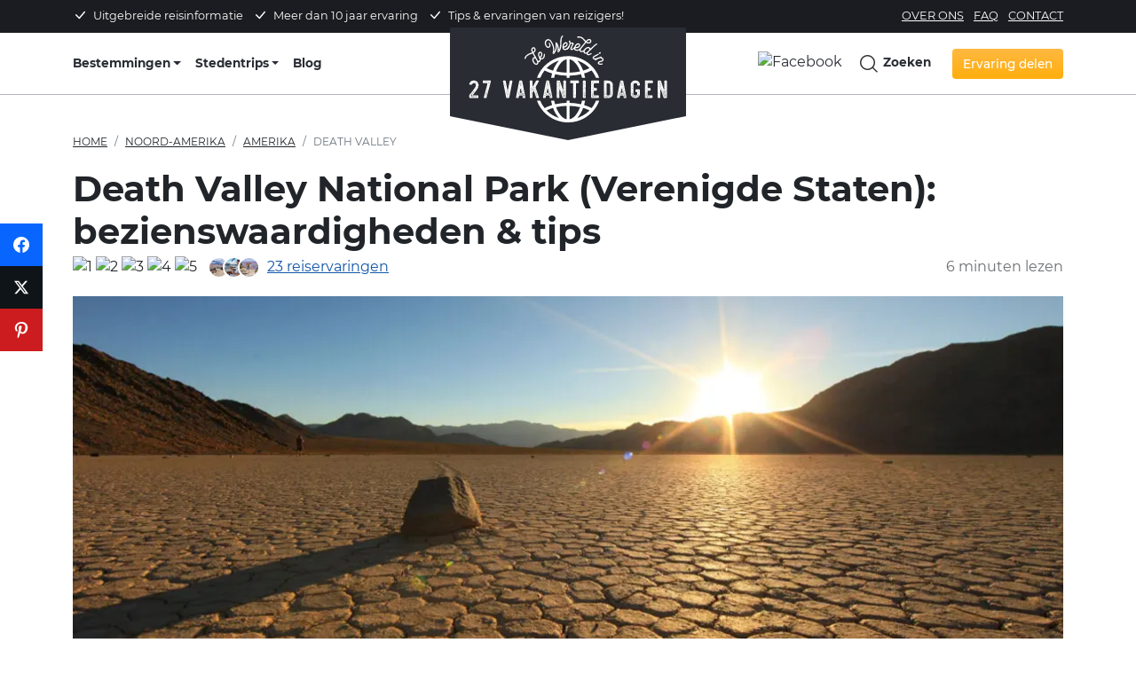

--- FILE ---
content_type: text/html; charset=UTF-8
request_url: https://www.27vakantiedagen.nl/amerika/death-valley/
body_size: 30730
content:


<!DOCTYPE html>
<!--[if lt IE 7]>      <html lang="nl" class="no-js lt-ie9 lt-ie8 lt-ie7"> <![endif]-->
<!--[if IE 7]>         <html lang="nl" class="no-js lt-ie9 lt-ie8"> <![endif]-->
<!--[if IE 8]>         <html lang="nl" class="no-js lt-ie9"> <![endif]-->
<!--[if gt IE 8]><!--> <html lang="nl" class="no-js"> <!--<![endif]-->
    <head>

        <meta charset="utf-8">
        <meta http-equiv="X-UA-Compatible" content="IE=edge,chrome=1">
		<title>Death Valley National Park (VS): álle info, tips &amp; ervaringen</title>
		<meta name="site" content="27 Vakantiedagen.nl" />
		<meta name="generator" content="WordPress 6.8.3" /> <!-- leave this for stats -->
        <meta name="viewport" content="width=device-width, initial-scale=1.0, maximum-scale=2.0" />
		<meta name="referrer" content="origin-when-cross-origin">
        <meta property="fb:app_id" content="428216723977859"/>

        <link rel="preload" as="image" href="https://www.27vakantiedagen.nl/wp-content/themes/dwi27v/img/27vakantiedagen.svg">

        
        
            <link rel="preload" as="image" href="https://www.27vakantiedagen.nl/wp-content/uploads/2021/09/death-valley-1250x488.jpg" imagesrcset="https://www.27vakantiedagen.nl/wp-content/uploads/2021/09/death-valley-1110x434.jpg 1110w, https://www.27vakantiedagen.nl/wp-content/uploads/2021/09/death-valley-1250x488.jpg 1250w, https://www.27vakantiedagen.nl/wp-content/uploads/2021/09/death-valley-930x363.jpg 930w, https://www.27vakantiedagen.nl/wp-content/uploads/2021/09/death-valley-690x270.jpg 690w, https://www.27vakantiedagen.nl/wp-content/uploads/2021/09/death-valley-510x199.jpg 510w" imagesizes="(min-width: 1500px) 1250px, (min-width: 1200px) 1100px, (min-width: 992px) 930px, (min-width: 768px) 690px, (min-width: 576px) 510px, 100vw">
        

        <link rel="preload" as="font" href="https://www.27vakantiedagen.nl/wp-content/themes/dwi27v/assets/fonts/montserrat-v15-latin-regular.woff2" type="font/woff2" crossorigin>
        <link rel="preload" as="font" href="https://www.27vakantiedagen.nl/wp-content/themes/dwi27v/assets/fonts/montserrat-v15-latin-500.woff2" type="font/woff2" crossorigin>

        <meta name='robots' content='index, follow, max-image-preview:large, max-snippet:-1, max-video-preview:-1' />
	<style>img:is([sizes="auto" i], [sizes^="auto," i]) { contain-intrinsic-size: 3000px 1500px }</style>
	
	<!-- This site is optimized with the Yoast SEO plugin v26.4 - https://yoast.com/wordpress/plugins/seo/ -->
	<meta name="description" content="Reizen naar Death Valley (VS)? Bekijk ✅ Aanraders ✅ Reistips ✅ 20+ Unieke ervaringen van reizigers ✅ Alle bezienswaardigheden" />
	<link rel="canonical" href="https://www.27vakantiedagen.nl/amerika/death-valley/" />
	<meta property="og:locale" content="nl_NL" />
	<meta property="og:type" content="article" />
	<meta property="og:title" content="Death Valley National Park (VS): álle info, tips &amp; ervaringen" />
	<meta property="og:description" content="Reizen naar Death Valley (VS)? Bekijk ✅ Aanraders ✅ Reistips ✅ 20+ Unieke ervaringen van reizigers ✅ Alle bezienswaardigheden" />
	<meta property="og:url" content="https://www.27vakantiedagen.nl/amerika/death-valley/" />
	<meta property="og:site_name" content="27 Vakantiedagen.nl" />
	<meta property="article:publisher" content="https://www.facebook.com/DeWereldIn27Vakantiedagen" />
	<meta property="article:modified_time" content="2024-08-26T07:30:44+00:00" />
	<meta property="og:image" content="https://www.27vakantiedagen.nl/wp-content/uploads/2016/06/amerika-death-valley-national-park.jpg" />
	<meta property="og:image:width" content="750" />
	<meta property="og:image:height" content="500" />
	<meta property="og:image:type" content="image/jpeg" />
	<meta name="twitter:card" content="summary_large_image" />
	<meta name="twitter:site" content="@27vakantiedagen" />
	<meta name="twitter:label1" content="Geschatte leestijd" />
	<meta name="twitter:data1" content="8 minuten" />
	<script type="application/ld+json" class="yoast-schema-graph">{"@context":"https://schema.org","@graph":[{"@type":"WebPage","@id":"https://www.27vakantiedagen.nl/amerika/death-valley/","url":"https://www.27vakantiedagen.nl/amerika/death-valley/","name":"Death Valley National Park (VS): álle info, tips & ervaringen","isPartOf":{"@id":"https://www.27vakantiedagen.nl/#website"},"primaryImageOfPage":{"@id":"https://www.27vakantiedagen.nl/amerika/death-valley/#primaryimage"},"image":{"@id":"https://www.27vakantiedagen.nl/amerika/death-valley/#primaryimage"},"thumbnailUrl":"https://www.27vakantiedagen.nl/wp-content/uploads/2021/09/death-valley.jpg","description":"Reizen naar Death Valley (VS)? Bekijk ✅ Aanraders ✅ Reistips ✅ 20+ Unieke ervaringen van reizigers ✅ Alle bezienswaardigheden","breadcrumb":{"@id":"https://www.27vakantiedagen.nl/amerika/death-valley/#breadcrumb"},"inLanguage":"nl-NL","potentialAction":[{"@type":"ReadAction","target":["https://www.27vakantiedagen.nl/amerika/death-valley/"]}]},{"@type":"ImageObject","inLanguage":"nl-NL","@id":"https://www.27vakantiedagen.nl/amerika/death-valley/#primaryimage","url":"https://www.27vakantiedagen.nl/wp-content/uploads/2021/09/death-valley.jpg","contentUrl":"https://www.27vakantiedagen.nl/wp-content/uploads/2021/09/death-valley.jpg","width":1250,"height":488,"caption":"Death Valley"},{"@type":"BreadcrumbList","@id":"https://www.27vakantiedagen.nl/amerika/death-valley/#breadcrumb","itemListElement":[{"@type":"ListItem","position":1,"name":"Home","item":"https://www.27vakantiedagen.nl/"},{"@type":"ListItem","position":2,"name":"Reizen naar Amerika: álle highlights, info, tips &#038; ervaringen!","item":"https://www.27vakantiedagen.nl/amerika/"},{"@type":"ListItem","position":3,"name":"Death Valley National Park (Verenigde Staten): bezienswaardigheden &#038; tips"}]},{"@type":"WebSite","@id":"https://www.27vakantiedagen.nl/#website","url":"https://www.27vakantiedagen.nl/","name":"27 Vakantiedagen.nl","description":"Reviews, tips en reiservaringen per land!","potentialAction":[{"@type":"SearchAction","target":{"@type":"EntryPoint","urlTemplate":"https://www.27vakantiedagen.nl/?s={search_term_string}"},"query-input":{"@type":"PropertyValueSpecification","valueRequired":true,"valueName":"search_term_string"}}],"inLanguage":"nl-NL"}]}</script>
	<!-- / Yoast SEO plugin. -->


<link rel='dns-prefetch' href='//cdn.jsdelivr.net' />
<link rel='dns-prefetch' href='//ajax.googleapis.com' />
<link rel='dns-prefetch' href='//apis.google.com' />
<link rel='dns-prefetch' href='//google-analytics.com' />
<link rel='dns-prefetch' href='//www.google-analytics.com' />
<link rel='dns-prefetch' href='//ssl.google-analytics.com' />
		<style>
			.lazyload,
			.lazyloading {
				max-width: 100%;
			}
		</style>
		<link rel='stylesheet' id='wp-block-library-css' href='https://www.27vakantiedagen.nl/wp-includes/css/dist/block-library/style.min.css?ver=1752224403' type='text/css' media='all' />
<style id='classic-theme-styles-inline-css' type='text/css'>
/*! This file is auto-generated */
.wp-block-button__link{color:#fff;background-color:#32373c;border-radius:9999px;box-shadow:none;text-decoration:none;padding:calc(.667em + 2px) calc(1.333em + 2px);font-size:1.125em}.wp-block-file__button{background:#32373c;color:#fff;text-decoration:none}
</style>
<style id='global-styles-inline-css' type='text/css'>
:root{--wp--preset--aspect-ratio--square: 1;--wp--preset--aspect-ratio--4-3: 4/3;--wp--preset--aspect-ratio--3-4: 3/4;--wp--preset--aspect-ratio--3-2: 3/2;--wp--preset--aspect-ratio--2-3: 2/3;--wp--preset--aspect-ratio--16-9: 16/9;--wp--preset--aspect-ratio--9-16: 9/16;--wp--preset--color--black: #000000;--wp--preset--color--cyan-bluish-gray: #abb8c3;--wp--preset--color--white: #ffffff;--wp--preset--color--pale-pink: #f78da7;--wp--preset--color--vivid-red: #cf2e2e;--wp--preset--color--luminous-vivid-orange: #ff6900;--wp--preset--color--luminous-vivid-amber: #fcb900;--wp--preset--color--light-green-cyan: #7bdcb5;--wp--preset--color--vivid-green-cyan: #00d084;--wp--preset--color--pale-cyan-blue: #8ed1fc;--wp--preset--color--vivid-cyan-blue: #0693e3;--wp--preset--color--vivid-purple: #9b51e0;--wp--preset--gradient--vivid-cyan-blue-to-vivid-purple: linear-gradient(135deg,rgba(6,147,227,1) 0%,rgb(155,81,224) 100%);--wp--preset--gradient--light-green-cyan-to-vivid-green-cyan: linear-gradient(135deg,rgb(122,220,180) 0%,rgb(0,208,130) 100%);--wp--preset--gradient--luminous-vivid-amber-to-luminous-vivid-orange: linear-gradient(135deg,rgba(252,185,0,1) 0%,rgba(255,105,0,1) 100%);--wp--preset--gradient--luminous-vivid-orange-to-vivid-red: linear-gradient(135deg,rgba(255,105,0,1) 0%,rgb(207,46,46) 100%);--wp--preset--gradient--very-light-gray-to-cyan-bluish-gray: linear-gradient(135deg,rgb(238,238,238) 0%,rgb(169,184,195) 100%);--wp--preset--gradient--cool-to-warm-spectrum: linear-gradient(135deg,rgb(74,234,220) 0%,rgb(151,120,209) 20%,rgb(207,42,186) 40%,rgb(238,44,130) 60%,rgb(251,105,98) 80%,rgb(254,248,76) 100%);--wp--preset--gradient--blush-light-purple: linear-gradient(135deg,rgb(255,206,236) 0%,rgb(152,150,240) 100%);--wp--preset--gradient--blush-bordeaux: linear-gradient(135deg,rgb(254,205,165) 0%,rgb(254,45,45) 50%,rgb(107,0,62) 100%);--wp--preset--gradient--luminous-dusk: linear-gradient(135deg,rgb(255,203,112) 0%,rgb(199,81,192) 50%,rgb(65,88,208) 100%);--wp--preset--gradient--pale-ocean: linear-gradient(135deg,rgb(255,245,203) 0%,rgb(182,227,212) 50%,rgb(51,167,181) 100%);--wp--preset--gradient--electric-grass: linear-gradient(135deg,rgb(202,248,128) 0%,rgb(113,206,126) 100%);--wp--preset--gradient--midnight: linear-gradient(135deg,rgb(2,3,129) 0%,rgb(40,116,252) 100%);--wp--preset--font-size--small: 13px;--wp--preset--font-size--medium: 20px;--wp--preset--font-size--large: 36px;--wp--preset--font-size--x-large: 42px;--wp--preset--spacing--20: 0.44rem;--wp--preset--spacing--30: 0.67rem;--wp--preset--spacing--40: 1rem;--wp--preset--spacing--50: 1.5rem;--wp--preset--spacing--60: 2.25rem;--wp--preset--spacing--70: 3.38rem;--wp--preset--spacing--80: 5.06rem;--wp--preset--shadow--natural: 6px 6px 9px rgba(0, 0, 0, 0.2);--wp--preset--shadow--deep: 12px 12px 50px rgba(0, 0, 0, 0.4);--wp--preset--shadow--sharp: 6px 6px 0px rgba(0, 0, 0, 0.2);--wp--preset--shadow--outlined: 6px 6px 0px -3px rgba(255, 255, 255, 1), 6px 6px rgba(0, 0, 0, 1);--wp--preset--shadow--crisp: 6px 6px 0px rgba(0, 0, 0, 1);}:where(.is-layout-flex){gap: 0.5em;}:where(.is-layout-grid){gap: 0.5em;}body .is-layout-flex{display: flex;}.is-layout-flex{flex-wrap: wrap;align-items: center;}.is-layout-flex > :is(*, div){margin: 0;}body .is-layout-grid{display: grid;}.is-layout-grid > :is(*, div){margin: 0;}:where(.wp-block-columns.is-layout-flex){gap: 2em;}:where(.wp-block-columns.is-layout-grid){gap: 2em;}:where(.wp-block-post-template.is-layout-flex){gap: 1.25em;}:where(.wp-block-post-template.is-layout-grid){gap: 1.25em;}.has-black-color{color: var(--wp--preset--color--black) !important;}.has-cyan-bluish-gray-color{color: var(--wp--preset--color--cyan-bluish-gray) !important;}.has-white-color{color: var(--wp--preset--color--white) !important;}.has-pale-pink-color{color: var(--wp--preset--color--pale-pink) !important;}.has-vivid-red-color{color: var(--wp--preset--color--vivid-red) !important;}.has-luminous-vivid-orange-color{color: var(--wp--preset--color--luminous-vivid-orange) !important;}.has-luminous-vivid-amber-color{color: var(--wp--preset--color--luminous-vivid-amber) !important;}.has-light-green-cyan-color{color: var(--wp--preset--color--light-green-cyan) !important;}.has-vivid-green-cyan-color{color: var(--wp--preset--color--vivid-green-cyan) !important;}.has-pale-cyan-blue-color{color: var(--wp--preset--color--pale-cyan-blue) !important;}.has-vivid-cyan-blue-color{color: var(--wp--preset--color--vivid-cyan-blue) !important;}.has-vivid-purple-color{color: var(--wp--preset--color--vivid-purple) !important;}.has-black-background-color{background-color: var(--wp--preset--color--black) !important;}.has-cyan-bluish-gray-background-color{background-color: var(--wp--preset--color--cyan-bluish-gray) !important;}.has-white-background-color{background-color: var(--wp--preset--color--white) !important;}.has-pale-pink-background-color{background-color: var(--wp--preset--color--pale-pink) !important;}.has-vivid-red-background-color{background-color: var(--wp--preset--color--vivid-red) !important;}.has-luminous-vivid-orange-background-color{background-color: var(--wp--preset--color--luminous-vivid-orange) !important;}.has-luminous-vivid-amber-background-color{background-color: var(--wp--preset--color--luminous-vivid-amber) !important;}.has-light-green-cyan-background-color{background-color: var(--wp--preset--color--light-green-cyan) !important;}.has-vivid-green-cyan-background-color{background-color: var(--wp--preset--color--vivid-green-cyan) !important;}.has-pale-cyan-blue-background-color{background-color: var(--wp--preset--color--pale-cyan-blue) !important;}.has-vivid-cyan-blue-background-color{background-color: var(--wp--preset--color--vivid-cyan-blue) !important;}.has-vivid-purple-background-color{background-color: var(--wp--preset--color--vivid-purple) !important;}.has-black-border-color{border-color: var(--wp--preset--color--black) !important;}.has-cyan-bluish-gray-border-color{border-color: var(--wp--preset--color--cyan-bluish-gray) !important;}.has-white-border-color{border-color: var(--wp--preset--color--white) !important;}.has-pale-pink-border-color{border-color: var(--wp--preset--color--pale-pink) !important;}.has-vivid-red-border-color{border-color: var(--wp--preset--color--vivid-red) !important;}.has-luminous-vivid-orange-border-color{border-color: var(--wp--preset--color--luminous-vivid-orange) !important;}.has-luminous-vivid-amber-border-color{border-color: var(--wp--preset--color--luminous-vivid-amber) !important;}.has-light-green-cyan-border-color{border-color: var(--wp--preset--color--light-green-cyan) !important;}.has-vivid-green-cyan-border-color{border-color: var(--wp--preset--color--vivid-green-cyan) !important;}.has-pale-cyan-blue-border-color{border-color: var(--wp--preset--color--pale-cyan-blue) !important;}.has-vivid-cyan-blue-border-color{border-color: var(--wp--preset--color--vivid-cyan-blue) !important;}.has-vivid-purple-border-color{border-color: var(--wp--preset--color--vivid-purple) !important;}.has-vivid-cyan-blue-to-vivid-purple-gradient-background{background: var(--wp--preset--gradient--vivid-cyan-blue-to-vivid-purple) !important;}.has-light-green-cyan-to-vivid-green-cyan-gradient-background{background: var(--wp--preset--gradient--light-green-cyan-to-vivid-green-cyan) !important;}.has-luminous-vivid-amber-to-luminous-vivid-orange-gradient-background{background: var(--wp--preset--gradient--luminous-vivid-amber-to-luminous-vivid-orange) !important;}.has-luminous-vivid-orange-to-vivid-red-gradient-background{background: var(--wp--preset--gradient--luminous-vivid-orange-to-vivid-red) !important;}.has-very-light-gray-to-cyan-bluish-gray-gradient-background{background: var(--wp--preset--gradient--very-light-gray-to-cyan-bluish-gray) !important;}.has-cool-to-warm-spectrum-gradient-background{background: var(--wp--preset--gradient--cool-to-warm-spectrum) !important;}.has-blush-light-purple-gradient-background{background: var(--wp--preset--gradient--blush-light-purple) !important;}.has-blush-bordeaux-gradient-background{background: var(--wp--preset--gradient--blush-bordeaux) !important;}.has-luminous-dusk-gradient-background{background: var(--wp--preset--gradient--luminous-dusk) !important;}.has-pale-ocean-gradient-background{background: var(--wp--preset--gradient--pale-ocean) !important;}.has-electric-grass-gradient-background{background: var(--wp--preset--gradient--electric-grass) !important;}.has-midnight-gradient-background{background: var(--wp--preset--gradient--midnight) !important;}.has-small-font-size{font-size: var(--wp--preset--font-size--small) !important;}.has-medium-font-size{font-size: var(--wp--preset--font-size--medium) !important;}.has-large-font-size{font-size: var(--wp--preset--font-size--large) !important;}.has-x-large-font-size{font-size: var(--wp--preset--font-size--x-large) !important;}
:where(.wp-block-post-template.is-layout-flex){gap: 1.25em;}:where(.wp-block-post-template.is-layout-grid){gap: 1.25em;}
:where(.wp-block-columns.is-layout-flex){gap: 2em;}:where(.wp-block-columns.is-layout-grid){gap: 2em;}
:root :where(.wp-block-pullquote){font-size: 1.5em;line-height: 1.6;}
</style>
<link rel='stylesheet' id='contact-form-7-css' href='https://www.27vakantiedagen.nl/wp-content/uploads/hummingbird-assets/ef14f2cc8ce987992468184ad31a66cb.css?ver=1752224403' type='text/css' media='all' />
<link rel='stylesheet' id='blueimp-gallery-css' href='https://www.27vakantiedagen.nl/wp-content/themes/dwi27v/css/blueimp-gallery.min.css?ver=1752224403' type='text/css' media='all' />
<link rel='stylesheet' id='slick-css' href='https://www.27vakantiedagen.nl/wp-content/uploads/hummingbird-assets/584f9c6d7910f511cd8e405935dd098e.css?ver=1752224403' type='text/css' media='all' />
<link rel='stylesheet' id='slick-theme-css' href='https://www.27vakantiedagen.nl/wp-content/uploads/hummingbird-assets/f61a540b8037962b851a9111a1162206.css?ver=1752224403' type='text/css' media='all' />
<link rel='stylesheet' id='bootstrap-slider-css' href='https://www.27vakantiedagen.nl/wp-content/themes/dwi27v/includes/review/css/bootstrap-slider.min.css?ver=1752224403' type='text/css' media='all' />
<link rel='stylesheet' id='swiper-css' href='https://www.27vakantiedagen.nl/wp-content/themes/dwi27v/assets/plugins/swiper/swiper-bundle.min.css?ver=1752224403' type='text/css' media='all' />
<link rel='stylesheet' id='bootstrap4-grid-css' href='https://www.27vakantiedagen.nl/wp-content/themes/dwi27v/assets/css/bootstrap-grid.min.css?ver=1752224403' type='text/css' media='all' />
<link rel='stylesheet' id='bootstrap4-css' href='https://www.27vakantiedagen.nl/wp-content/themes/dwi27v/assets/plugins/bootstrap/css/bootstrap.min.css?ver=1752224403' type='text/css' media='all' />
<link rel='stylesheet' id='main-def-css' href='https://www.27vakantiedagen.nl/wp-content/uploads/hummingbird-assets/3fb1a842ac5d9e3325c3e19ae0a366fc.css?ver=1752224403' type='text/css' media='all' />
<link rel='stylesheet' id='critical-css' href='https://www.27vakantiedagen.nl/wp-content/uploads/hummingbird-assets/e3202ba82386299cab7ba4ee4eb38a0f.css?ver=1752224403' type='text/css' media='all' />
<link rel='stylesheet' id='subscribe-forms-css-css' href='https://www.27vakantiedagen.nl/wp-content/plugins/easy-social-share-buttons3/assets/modules/subscribe-forms.min.css?ver=1752224403' type='text/css' media='all' />
<link rel='stylesheet' id='click2tweet-css-css' href='https://www.27vakantiedagen.nl/wp-content/plugins/easy-social-share-buttons3/assets/modules/click-to-tweet.min.css?ver=1752224403' type='text/css' media='all' />
<link rel='stylesheet' id='easy-social-share-buttons-css' href='https://www.27vakantiedagen.nl/wp-content/plugins/easy-social-share-buttons3/assets/css/easy-social-share-buttons.min.css?ver=1752224403' type='text/css' media='all' />
<style id='easy-social-share-buttons-inline-css' type='text/css'>
.essb-mobile-sharebottom .essb_links .essb_icon { height: 40px!important; background-size: 30px!important; width: 50%!important; } .essb_displayed_sidebar { z-index: 100000; } .essb_displayed_sidebar a:hover { opacity:1; }.essb_links .essb_link_mastodon { --essb-network: #6364ff;}.essb_displayed_sidebar_right, .essb_displayed_sidebar{top:35%!important;}
</style>
<script type="text/javascript" id="wpml-cookie-js-extra">
/* <![CDATA[ */
var wpml_cookies = {"wp-wpml_current_language":{"value":"nl","expires":1,"path":"\/"}};
var wpml_cookies = {"wp-wpml_current_language":{"value":"nl","expires":1,"path":"\/"}};
/* ]]> */
</script>
<script type="text/javascript" src="https://www.27vakantiedagen.nl/wp-content/uploads/hummingbird-assets/309885c77f46678b794bab0bc7430bdc.js?ver=1752224403" id="wpml-cookie-js" defer="defer" data-wp-strategy="defer"></script>
<script type="text/javascript" src="https://www.27vakantiedagen.nl/wp-includes/js/jquery/jquery.min.js?ver=1752224403" id="jquery-core-js"></script>
<script type="text/javascript" src="https://www.27vakantiedagen.nl/wp-includes/js/jquery/jquery-migrate.min.js?ver=1752224403" id="jquery-migrate-js"></script>
<script type="text/javascript" src="https://cdn.jsdelivr.net/npm/popper.js@1.16.0/dist/umd/popper.min.js?ver=1752224403" id="popper-js"></script>
<script type="text/javascript" id="wpml-xdomain-data-js-extra">
/* <![CDATA[ */
var wpml_xdomain_data = {"css_selector":"wpml-ls-item","ajax_url":"https:\/\/www.27vakantiedagen.nl\/wp-admin\/admin-ajax.php","current_lang":"nl","_nonce":"83ebc5682d"};
/* ]]> */
</script>
<script type="text/javascript" src="https://www.27vakantiedagen.nl/wp-content/uploads/hummingbird-assets/784cef1ae59f17bd57964daaca4bf90e.js?ver=1752224403" id="wpml-xdomain-data-js" defer="defer" data-wp-strategy="defer"></script>
<script id="essb-inline-js"></script><link rel="https://api.w.org/" href="https://www.27vakantiedagen.nl/wp-json/" /><link rel="alternate" title="JSON" type="application/json" href="https://www.27vakantiedagen.nl/wp-json/wp/v2/pages/17582" /><link rel="EditURI" type="application/rsd+xml" title="RSD" href="https://www.27vakantiedagen.nl/xmlrpc.php?rsd" />
<meta name="generator" content="WordPress 6.8.3" />
<link rel='shortlink' href='https://www.27vakantiedagen.nl/?p=17582' />
<link rel="alternate" title="oEmbed (JSON)" type="application/json+oembed" href="https://www.27vakantiedagen.nl/wp-json/oembed/1.0/embed?url=https%3A%2F%2Fwww.27vakantiedagen.nl%2Famerika%2Fdeath-valley%2F" />
<link rel="alternate" title="oEmbed (XML)" type="text/xml+oembed" href="https://www.27vakantiedagen.nl/wp-json/oembed/1.0/embed?url=https%3A%2F%2Fwww.27vakantiedagen.nl%2Famerika%2Fdeath-valley%2F&#038;format=xml" />
<meta name="generator" content="WPML ver:4.8.5 stt:37,3;" />
		<script>
			document.documentElement.className = document.documentElement.className.replace('no-js', 'js');
		</script>
				<style>
			.no-js img.lazyload {
				display: none;
			}

			figure.wp-block-image img.lazyloading {
				min-width: 150px;
			}

			.lazyload,
			.lazyloading {
				--smush-placeholder-width: 100px;
				--smush-placeholder-aspect-ratio: 1/1;
				width: var(--smush-image-width, var(--smush-placeholder-width)) !important;
				aspect-ratio: var(--smush-image-aspect-ratio, var(--smush-placeholder-aspect-ratio)) !important;
			}

						.lazyload, .lazyloading {
				opacity: 0;
			}

			.lazyloaded {
				opacity: 1;
				transition: opacity 400ms;
				transition-delay: 0ms;
			}

					</style>
		<link rel="icon" href="https://www.27vakantiedagen.nl/wp-content/uploads/2024/01/cropped-27vakantiedagen-favicon-32x32.png" sizes="32x32" />
<link rel="icon" href="https://www.27vakantiedagen.nl/wp-content/uploads/2024/01/cropped-27vakantiedagen-favicon-192x192.png" sizes="192x192" />
<link rel="apple-touch-icon" href="https://www.27vakantiedagen.nl/wp-content/uploads/2024/01/cropped-27vakantiedagen-favicon-180x180.png" />
<meta name="msapplication-TileImage" content="https://www.27vakantiedagen.nl/wp-content/uploads/2024/01/cropped-27vakantiedagen-favicon-270x270.png" />

		<script>
			var REVIEW_URL = "https://www.27vakantiedagen.nl/wp-content/themes/dwi27v/includes/review/";
			var BASEURL	= "https://www.27vakantiedagen.nl/";
			var TEMPLATE_URL = "https://www.27vakantiedagen.nl/wp-content/themes/dwi27v/";
		</script>

        <!-- Google Tag Manager -->
        <script>(function(w,d,s,l,i){w[l]=w[l]||[];w[l].push({'gtm.start':
                    new Date().getTime(),event:'gtm.js'});var f=d.getElementsByTagName(s)[0],
                j=d.createElement(s),dl=l!='dataLayer'?'&l='+l:'';j.defer=true;j.src=
                'https://www.googletagmanager.com/gtm.js?id='+i+dl;f.parentNode.insertBefore(j,f);
            })(window,document,'script','dataLayer','GTM-55NL36D');</script>
		
		<script async src="https://pagead2.googlesyndication.com/pagead/js/adsbygoogle.js?client=ca-pub-3496242848034550" crossorigin="anonymous"></script>
		
		<!-- Google tag (gtag.js) -->
		<script async src="https://www.googletagmanager.com/gtag/js?id=AW-16542580657">
		</script>
		<script>
		  window.dataLayer = window.dataLayer || [];
		  function gtag(){dataLayer.push(arguments);}
		  gtag('js', new Date());

		  gtag('config', 'AW-16542580657');
		</script>
	</head>

	<body class="wp-singular page-template page-template-bestemming page-template-bestemming-php page page-id-17582 page-parent page-child parent-pageid-17429 wp-theme-dwi27v essb-10.7.1"  >

    <!-- Google Tag Manager (noscript) -->
    <noscript><iframe data-src="https://www.googletagmanager.com/ns.html?id=GTM-55NL36D" height="0" width="0" style="display:none;visibility:hidden" src="[data-uri]" class="lazyload" data-load-mode="1"></iframe></noscript>
    <!-- End Google Tag Manager (noscript) -->

	<div id="fb-root"></div>
	<!--[if lt IE 7]>
            <p class="chromeframe">You are using an <strong>outdated</strong> browser. Please <a href="http://browsehappy.com/">upgrade your browser</a> or <a href="http://www.google.com/chromeframe/?redirect=true">activate Google Chrome Frame</a> to improve your experience.</p>
        <![endif]-->
		
		
	<div class="header-top d-none d-xl-block py-2">
		<div class="container">
			<div class="row">
				<div class="col-md-8">
					<ul class="list-unstyled list-inline mb-0">
						<li class="list-inline-item"><svg class="mr-1 mb-1" xmlns="http://www.w3.org/2000/svg" width="16" height="16" fill="currentColor" viewBox="0 0 16 16">
							<path d="M12.736 3.97a.733.733 0 0 1 1.047 0c.286.289.29.756.01 1.05L7.88 12.01a.733.733 0 0 1-1.065.02L3.217 8.384a.757.757 0 0 1 0-1.06.733.733 0 0 1 1.047 0l3.052 3.093 5.4-6.425z"/>
							</svg>
							 Uitgebreide reisinformatie</li>
						<li class="list-inline-item"><svg class="mr-1 mb-1" xmlns="http://www.w3.org/2000/svg" width="16" height="16" fill="currentColor" viewBox="0 0 16 16">
							<path d="M12.736 3.97a.733.733 0 0 1 1.047 0c.286.289.29.756.01 1.05L7.88 12.01a.733.733 0 0 1-1.065.02L3.217 8.384a.757.757 0 0 1 0-1.06.733.733 0 0 1 1.047 0l3.052 3.093 5.4-6.425z"/>
							</svg>
							 Meer dan 10 jaar ervaring</li>
						<li class="list-inline-item"><svg class="mr-1 mb-1" xmlns="http://www.w3.org/2000/svg" width="16" height="16" fill="currentColor" viewBox="0 0 16 16">
							<path d="M12.736 3.97a.733.733 0 0 1 1.047 0c.286.289.29.756.01 1.05L7.88 12.01a.733.733 0 0 1-1.065.02L3.217 8.384a.757.757 0 0 1 0-1.06.733.733 0 0 1 1.047 0l3.052 3.093 5.4-6.425z"/>
							</svg>
							 Tips & ervaringen van reizigers!</li>
					</ul>
				</div>
				<div class="col-md-4">
					<div class="float-lg-end">
						<ul class="list-unstyled list-inline mb-0">
							<li class="list-inline-item"><a href="/over-ons/" title="Over 27 Vakantiedagen">Over ons</a></li>
							<li class="list-inline-item"><a href="/faq/" title="Veelgestelde vragen">FAQ</a></li>
							<li class="list-inline-item"><a href="/contact/" title="Contact">Contact</a></li>
						</ul>	
					</div>
				</div>	
			</div>	
		</div>	
	</div>
		
	<!--<div class="header-banner ">
		<div class="container">
			<div class="row">
				<div class="col-12 text-center pt-3">
					<p><strong><span style="color:#FD732B;">ACTIE:</span></strong> <strong><a href="/actie/" title="Actie: ontvang een gratis Lonely Planet reisgids!">Ontvang een gratis Lonely Planet reisgids!</a></strong> <span class="d-none d-md-inline-block">📘</span></p>
				</div>
			</div>
		</div>	
	</div>-->	
		
	<nav class="site-nav" id="top-navbar">
		<div class="container">

		  <div class="menu-wrap">
			<input type="checkbox" class="toggler" aria-label="Menu">
			<div class="hamburger">
				<div></div>
			</div>
			<div class="menu">
				<div>
					<div>
						<ul class="list-unstyled">
							<li><a href="/" title="27 Vakantiedagen Home">Home</a></li>
							<li><a href="/landen/" title="Alle landen">Bestemmingen</a></li>
							<li><a href="/stedentrips/" title="Stedentrips">Stedentrips</a></li>
							<li><a href="/blog/" title="27 Vakantiedagen Blog">Blog</a></li>
							<li><a href="/over-ons/" title="Over 27 Vakantiedagen">Over ons</a></li>
							<li><a href="/faq/" title="Veelgestelde vragen">FAQ</a></li>
							<li><a href="/contact/" title="Contact">Contact</a></li>
							<li><a href="https://www.facebook.com/DeWereldIn27Vakantiedagen" target="_blank" title="Volg ons op Facebook"><img data-src="https://www.27vakantiedagen.nl/wp-content/themes/dwi27v/img/icon-facebook-blue.svg" alt="Facebook" height="30" width="30" src="[data-uri]" class="lazyload" style="--smush-placeholder-width: 30px; --smush-placeholder-aspect-ratio: 30/30;" /></a></li>

							<!--							  <li><a href="#view-modal" data-bs-toggle="modal" data-view="login-modal" title="Inloggen">Inloggen</a></li>
							  <li><a href="#view-modal" data-bs-toggle="modal" data-view="register-modal" title="Aanmelden">Aanmelden</a></li>
						    -->							
						</ul>
					</div>
				</div>
			</div>
		  </div>	


			<ul class="site-nav-list site-nav-list-left">
			  <li class="dropdown" style="position: static;">
                  <a href="/landen/"  title="Alle landen" class="site-nav-link dropdown-toggle" style="padding-left: 0;">Bestemmingen</a>
                    <div class="dropdown-menu top-auto countries-dropdown">
                        <div class="container">
                            <div class="row w-100">
                                <div class="col-sm-2">
                                    <p class="h3 mb-2"><a title="Reisgids Europa" href="/europa/">Europa</a></p>
									  <ul class="list-unstyled mb-2">
										<li><a href="/belgie/" title="Reisgids België"><img alt="België" data-src="https://www.27vakantiedagen.nl/wp-content/themes/dwi27v/img/flags/belgie.svg" height="15" width="15" src="[data-uri]" class="lazyload" style="--smush-placeholder-width: 15px; --smush-placeholder-aspect-ratio: 15/15;">België</a></li>
										<li><a href="/duitsland/" title="Reisgids Duitsland"><img alt="Duitsland" data-src="https://www.27vakantiedagen.nl/wp-content/themes/dwi27v/img/flags/duitsland.svg" height="15" width="15" src="[data-uri]" class="lazyload" style="--smush-placeholder-width: 15px; --smush-placeholder-aspect-ratio: 15/15;">Duitsland</a></li>										 
										<li><a href="/frankrijk/" title="Reisgids Frankrijk"><img alt="Frankrijk" data-src="https://www.27vakantiedagen.nl/wp-content/themes/dwi27v/img/flags/frankrijk.svg" height="15" width="15" src="[data-uri]" class="lazyload" style="--smush-placeholder-width: 15px; --smush-placeholder-aspect-ratio: 15/15;">Frankrijk</a></li>									  
										<li><a href="/griekenland/" title="Reisgids Griekenland"><img alt="Griekenland" data-src="https://www.27vakantiedagen.nl/wp-content/themes/dwi27v/img/flags/griekenland.svg" height="15" width="15" src="[data-uri]" class="lazyload" style="--smush-placeholder-width: 15px; --smush-placeholder-aspect-ratio: 15/15;">Griekenland</a></li>
										<li><a href="/ijsland/" title="Reisgids IJsland"><img alt="IJsland" data-src="https://www.27vakantiedagen.nl/wp-content/themes/dwi27v/img/flags/ijsland.svg" height="15" width="15" src="[data-uri]" class="lazyload" style="--smush-placeholder-width: 15px; --smush-placeholder-aspect-ratio: 15/15;">IJsland</a></li>
										<li><a href="/italie/" title="Reisgids Italië"><img alt="Italië" data-src="https://www.27vakantiedagen.nl/wp-content/themes/dwi27v/img/flags/italie.svg" height="15" width="15" src="[data-uri]" class="lazyload" style="--smush-placeholder-width: 15px; --smush-placeholder-aspect-ratio: 15/15;">Italië</a></li>
										<li><a href="/noorwegen/" title="Reisgids Noorwegen"><img alt="Noorwegen" data-src="https://www.27vakantiedagen.nl/wp-content/themes/dwi27v/img/flags/noorwegen.svg" height="15" width="15" src="[data-uri]" class="lazyload" style="--smush-placeholder-width: 15px; --smush-placeholder-aspect-ratio: 15/15;">Noorwegen</a></li>
										<li><a href="/portugal/" title="Reisgids Portugal"><img alt="Portugal" data-src="https://www.27vakantiedagen.nl/wp-content/themes/dwi27v/img/flags/portugal.svg" height="15" width="15" src="[data-uri]" class="lazyload" style="--smush-placeholder-width: 15px; --smush-placeholder-aspect-ratio: 15/15;">Portugal</a></li>
										<li><a href="/spanje/" title="Reisgids Spanje"><img alt="Spanje" data-src="https://www.27vakantiedagen.nl/wp-content/themes/dwi27v/img/flags/spanje.svg" height="15" width="15" src="[data-uri]" class="lazyload" style="--smush-placeholder-width: 15px; --smush-placeholder-aspect-ratio: 15/15;">Spanje</a></li>
										<li><a href="/turkije/" title="Reisgids Turkije"><img alt="Turkije" data-src="https://www.27vakantiedagen.nl/wp-content/themes/dwi27v/img/flags/turkije.svg" height="15" width="15" src="[data-uri]" class="lazyload" style="--smush-placeholder-width: 15px; --smush-placeholder-aspect-ratio: 15/15;">Turkije</a></li>
									  </ul>
									  <a title="Reisgids Europa" href="/europa/" class="more-countries">Meer Europa</a>
                                </div>
								<div class="col-sm-2">
                                    <p class="h3 mb-2"><a title="Reisgids Azië" href="/azie/">Azië</a></p>
									  <ul class="list-unstyled mb-2">
										<li><a href="/cambodja/" title="Reisgids Cambodja"><img alt="Cambodja" data-src="https://www.27vakantiedagen.nl/wp-content/themes/dwi27v/img/flags/cambodja.svg" height="15" width="15" src="[data-uri]" class="lazyload" style="--smush-placeholder-width: 15px; --smush-placeholder-aspect-ratio: 15/15;">Cambodja</a></li>  
										<li><a href="/china/" title="Reisgids China"><img alt="China" data-src="https://www.27vakantiedagen.nl/wp-content/themes/dwi27v/img/flags/china.svg" height="15" width="15" src="[data-uri]" class="lazyload" style="--smush-placeholder-width: 15px; --smush-placeholder-aspect-ratio: 15/15;">China</a></li>
										<li><a href="/india/" title="Reisgids India"><img alt="India" data-src="https://www.27vakantiedagen.nl/wp-content/themes/dwi27v/img/flags/india.svg" height="15" width="15" src="[data-uri]" class="lazyload" style="--smush-placeholder-width: 15px; --smush-placeholder-aspect-ratio: 15/15;">India</a></li>
										<li><a href="/indonesie/" title="Reisgids Indonesië"><img alt="Indonesië" data-src="https://www.27vakantiedagen.nl/wp-content/themes/dwi27v/img/flags/indonesie.svg" height="15" width="15" src="[data-uri]" class="lazyload" style="--smush-placeholder-width: 15px; --smush-placeholder-aspect-ratio: 15/15;">Indonesië</a></li>  
										<li><a href="/japan/" title="Reisgids Japan"><img alt="Japan" data-src="https://www.27vakantiedagen.nl/wp-content/themes/dwi27v/img/flags/japan.svg" height="15" width="15" src="[data-uri]" class="lazyload" style="--smush-placeholder-width: 15px; --smush-placeholder-aspect-ratio: 15/15;">Japan</a></li>										  
										<li><a href="/maleisie/" title="Reisgids Maleisië"><img alt="Maleisië" data-src="https://www.27vakantiedagen.nl/wp-content/themes/dwi27v/img/flags/maleisie.svg" height="15" width="15" src="[data-uri]" class="lazyload" style="--smush-placeholder-width: 15px; --smush-placeholder-aspect-ratio: 15/15;">Maleisië</a></li>										  
										<li><a href="/nepal/" title="Reisgids Nepal"><img alt="Nepal" data-src="https://www.27vakantiedagen.nl/wp-content/themes/dwi27v/img/flags/nepal.svg" height="15" width="15" src="[data-uri]" class="lazyload" style="--smush-placeholder-width: 15px; --smush-placeholder-aspect-ratio: 15/15;">Nepal</a></li>
										<li><a href="/sri-lanka/" title="Reisgids Sri Lanka"><img alt="Sri Lanka" data-src="https://www.27vakantiedagen.nl/wp-content/themes/dwi27v/img/flags/sri-lanka.svg" height="15" width="15" src="[data-uri]" class="lazyload" style="--smush-placeholder-width: 15px; --smush-placeholder-aspect-ratio: 15/15;">Sri Lanka</a></li>
										<li><a href="/thailand/" title="Reisgids Thailand"><img alt="Thailand" data-src="https://www.27vakantiedagen.nl/wp-content/themes/dwi27v/img/flags/thailand.svg" height="15" width="15" src="[data-uri]" class="lazyload" style="--smush-placeholder-width: 15px; --smush-placeholder-aspect-ratio: 15/15;">Thailand</a></li>
										<li><a href="/vietnam/" title="Reisgids Vietnam"><img alt="Vietnam" data-src="https://www.27vakantiedagen.nl/wp-content/themes/dwi27v/img/flags/vietnam.svg" height="15" width="15" src="[data-uri]" class="lazyload" style="--smush-placeholder-width: 15px; --smush-placeholder-aspect-ratio: 15/15;">Vietnam</a></li>										
									  </ul>
									  <a title="Reisgids Azië" href="/azie/" class="more-countries">Meer Azië</a>
                                </div>
								<div class="col-sm-2">
                                    <p class="h3 mb-2"><a title="Reisgids Afrika" href="/afrika/">Afrika</a></p>
									  <ul class="list-unstyled mb-2">
										<li><a href="/botswana/" title="Reisgids Botswana"><img alt="Botswana" data-src="https://www.27vakantiedagen.nl/wp-content/themes/dwi27v/img/flags/botswana.svg" height="15" width="15" src="[data-uri]" class="lazyload" style="--smush-placeholder-width: 15px; --smush-placeholder-aspect-ratio: 15/15;">Botswana</a></li>  
										<li><a href="/egypte/" title="Reisgids Egypte"><img alt="Egypte" data-src="https://www.27vakantiedagen.nl/wp-content/themes/dwi27v/img/flags/egypte.svg" height="15" width="15" src="[data-uri]" class="lazyload" style="--smush-placeholder-width: 15px; --smush-placeholder-aspect-ratio: 15/15;">Egypte</a></li>										 
										<li><a href="/kaapverdie/" title="Reisgids Kaapverdië"><img alt="Kaapverdië" data-src="https://www.27vakantiedagen.nl/wp-content/themes/dwi27v/img/flags/kaapverdie.svg" height="15" width="15" src="[data-uri]" class="lazyload" style="--smush-placeholder-width: 15px; --smush-placeholder-aspect-ratio: 15/15;">Kaapverdië</a></li>
										<li><a href="/kenia/" title="Reisgids Kenia"><img alt="Kenia" data-src="https://www.27vakantiedagen.nl/wp-content/themes/dwi27v/img/flags/kenia.svg" height="15" width="15" src="[data-uri]" class="lazyload" style="--smush-placeholder-width: 15px; --smush-placeholder-aspect-ratio: 15/15;">Kenia</a></li>
										<li><a href="/madagaskar/" title="Reisgids Madagaskar"><img alt="Madagaskar" data-src="https://www.27vakantiedagen.nl/wp-content/themes/dwi27v/img/flags/madagaskar.svg" height="15" width="15" src="[data-uri]" class="lazyload" style="--smush-placeholder-width: 15px; --smush-placeholder-aspect-ratio: 15/15;">Madagaskar</a></li>
										<li><a href="/marokko/" title="Reisgids Marokko"><img alt="Marokko" data-src="https://www.27vakantiedagen.nl/wp-content/themes/dwi27v/img/flags/marokko.svg" height="15" width="15" src="[data-uri]" class="lazyload" style="--smush-placeholder-width: 15px; --smush-placeholder-aspect-ratio: 15/15;">Marokko</a></li>
										<li><a href="/namibie/" title="Reisgids Namibië"><img alt="Namibië" data-src="https://www.27vakantiedagen.nl/wp-content/themes/dwi27v/img/flags/namibie.svg" height="15" width="15" src="[data-uri]" class="lazyload" style="--smush-placeholder-width: 15px; --smush-placeholder-aspect-ratio: 15/15;">Namibië</a></li>  
										<li><a href="/oeganda/" title="Reisgids Oeganda"><img alt="Oeganda" data-src="https://www.27vakantiedagen.nl/wp-content/themes/dwi27v/img/flags/oeganda.svg" height="15" width="15" src="[data-uri]" class="lazyload" style="--smush-placeholder-width: 15px; --smush-placeholder-aspect-ratio: 15/15;">Oeganda</a></li>
										<li><a href="/tanzania/" title="Reisgids Tanzania"><img alt="Tanzania" data-src="https://www.27vakantiedagen.nl/wp-content/themes/dwi27v/img/flags/tanzania.svg" height="15" width="15" src="[data-uri]" class="lazyload" style="--smush-placeholder-width: 15px; --smush-placeholder-aspect-ratio: 15/15;">Tanzania</a></li>										
										<li><a href="/zuid-afrika/" title="Reisgids Zuid-Afrika"><img alt="Zuid-Afrika" data-src="https://www.27vakantiedagen.nl/wp-content/themes/dwi27v/img/flags/zuid-afrika.svg" height="15" width="15" src="[data-uri]" class="lazyload" style="--smush-placeholder-width: 15px; --smush-placeholder-aspect-ratio: 15/15;">Zuid-Afrika</a></li>									
									  </ul>
									  <a title="Reisgids Afrika" href="/afrika/" class="more-countries">Meer Afrika</a>
                                </div>
								<div class="col-sm-2">
                                    <p class="h3 mb-2"><a title="Reisgids Noord-Amerika" href="/noord-amerika/">Noord-Amerika</a></p>
									  <ul class="list-unstyled mb-2">
										<li><a href="/amerika/" title="Reisgids Amerika"><img alt="Amerika" data-src="https://www.27vakantiedagen.nl/wp-content/themes/dwi27v/img/flags/amerika.svg" height="15" width="15" src="[data-uri]" class="lazyload" style="--smush-placeholder-width: 15px; --smush-placeholder-aspect-ratio: 15/15;">Amerika</a></li>  
										<li><a href="/canada/" title="Reisgids Canada"><img alt="Canada" data-src="https://www.27vakantiedagen.nl/wp-content/themes/dwi27v/img/flags/canada.svg" height="15" width="15" src="[data-uri]" class="lazyload" style="--smush-placeholder-width: 15px; --smush-placeholder-aspect-ratio: 15/15;">Canada</a></li>																	
									  </ul>
									  <a title="Reisgids Noord-Amerika" href="/noord-amerika/" class="more-countries">Meer Noord-Amerika</a>
									<p class="h3 mb-2" style="margin-top: 2.35rem;"><a title="Reisgids Midden-Amerika" href="/midden-amerika/">Midden-Amerika</a></p>
									  <ul class="list-unstyled mb-2">
										<li><a href="/belize/" title="Reisgids Belize"><img alt="Belize" data-src="https://www.27vakantiedagen.nl/wp-content/themes/dwi27v/img/flags/belize.svg" height="15" width="15" src="[data-uri]" class="lazyload" style="--smush-placeholder-width: 15px; --smush-placeholder-aspect-ratio: 15/15;">Belize</a></li>
										<li><a href="/costa-rica/" title="Reisgids Costa Rica"><img alt="Costa Rica" data-src="https://www.27vakantiedagen.nl/wp-content/themes/dwi27v/img/flags/costa-rica.svg" height="15" width="15" src="[data-uri]" class="lazyload" style="--smush-placeholder-width: 15px; --smush-placeholder-aspect-ratio: 15/15;">Costa Rica</a></li>  
										<li><a href="/cuba/" title="Reisgids Cuba"><img alt="Cuba" data-src="https://www.27vakantiedagen.nl/wp-content/themes/dwi27v/img/flags/cuba.svg" height="15" width="15" src="[data-uri]" class="lazyload" style="--smush-placeholder-width: 15px; --smush-placeholder-aspect-ratio: 15/15;">Cuba</a></li>
										<li><a href="/mexico/" title="Reisgids Mexico"><img alt="Mexico" data-src="https://www.27vakantiedagen.nl/wp-content/themes/dwi27v/img/flags/mexico.svg" height="15" width="15" src="[data-uri]" class="lazyload" style="--smush-placeholder-width: 15px; --smush-placeholder-aspect-ratio: 15/15;">Mexico</a></li>																										
									  </ul>
									  <a title="Reisgids Midden-Amerika" href="/midden-amerika/" class="more-countries">Meer Midden-Amerika</a>						  
                                </div>
								<div class="col-sm-2">
                                    <p class="h3 mb-2"><a title="Reisgids Zuid-Amerika" href="/zuid-amerika/">Zuid-Amerika</a></p>
									  <ul class="list-unstyled mb-2">
										<li><a href="/argentinie/" title="Reisgids Argentinië"><img alt="Argentinië" data-src="https://www.27vakantiedagen.nl/wp-content/themes/dwi27v/img/flags/argentinie.svg" height="15" width="15" src="[data-uri]" class="lazyload" style="--smush-placeholder-width: 15px; --smush-placeholder-aspect-ratio: 15/15;">Argentinië</a></li>  
										<li><a href="/bolivia/" title="Reisgids Bolivia"><img alt="Bolivia" data-src="https://www.27vakantiedagen.nl/wp-content/themes/dwi27v/img/flags/bolivia.svg" height="15" width="15" src="[data-uri]" class="lazyload" style="--smush-placeholder-width: 15px; --smush-placeholder-aspect-ratio: 15/15;">Bolivia</a></li>
										<li><a href="/brazilie/" title="Reisgids Brazilië"><img alt="Brazilië" data-src="https://www.27vakantiedagen.nl/wp-content/themes/dwi27v/img/flags/brazilie.svg" height="15" width="15" src="[data-uri]" class="lazyload" style="--smush-placeholder-width: 15px; --smush-placeholder-aspect-ratio: 15/15;">Brazilië</a></li>  
										<li><a href="/chili/" title="Reisgids Chili"><img alt="Chili" data-src="https://www.27vakantiedagen.nl/wp-content/themes/dwi27v/img/flags/chili.svg" height="15" width="15" src="[data-uri]" class="lazyload" style="--smush-placeholder-width: 15px; --smush-placeholder-aspect-ratio: 15/15;">Chili</a></li>
										<li><a href="/colombia/" title="Reisgids Colombia"><img alt="Colombia" data-src="https://www.27vakantiedagen.nl/wp-content/themes/dwi27v/img/flags/colombia.svg" height="15" width="15" src="[data-uri]" class="lazyload" style="--smush-placeholder-width: 15px; --smush-placeholder-aspect-ratio: 15/15;">Colombia</a></li>
										<li><a href="/ecuador/" title="Reisgids Ecuador"><img alt="Ecuador" data-src="https://www.27vakantiedagen.nl/wp-content/themes/dwi27v/img/flags/ecuador.svg" height="15" width="15" src="[data-uri]" class="lazyload" style="--smush-placeholder-width: 15px; --smush-placeholder-aspect-ratio: 15/15;">Ecuador</a></li>										 
										<li><a href="/peru/" title="Reisgids Peru"><img alt="Peru" data-src="https://www.27vakantiedagen.nl/wp-content/themes/dwi27v/img/flags/peru.svg" height="15" width="15" src="[data-uri]" class="lazyload" style="--smush-placeholder-width: 15px; --smush-placeholder-aspect-ratio: 15/15;">Peru</a></li>
										<li><a href="/suriname/" title="Reisgids Suriname"><img alt="Suriname" data-src="https://www.27vakantiedagen.nl/wp-content/themes/dwi27v/img/flags/suriname.svg" height="15" width="15" src="[data-uri]" class="lazyload" style="--smush-placeholder-width: 15px; --smush-placeholder-aspect-ratio: 15/15;">Suriname</a></li>															  
										<li><a href="/uruguay/" title="Reisgids Uruguay"><img alt="Uruguay" data-src="https://www.27vakantiedagen.nl/wp-content/themes/dwi27v/img/flags/uruguay.svg" height="15" width="15" src="[data-uri]" class="lazyload" style="--smush-placeholder-width: 15px; --smush-placeholder-aspect-ratio: 15/15;">Uruguay</a></li>
										<li><a href="/venezuela/" title="Reisgids Venezuela"><img alt="Venezuela" data-src="https://www.27vakantiedagen.nl/wp-content/themes/dwi27v/img/flags/venezuela.svg" height="15" width="15" src="[data-uri]" class="lazyload" style="--smush-placeholder-width: 15px; --smush-placeholder-aspect-ratio: 15/15;">Venezuela</a></li>									
									  </ul>
									  <a title="Reisgids Zuid-Amerika" href="/zuid-amerika/" class="more-countries">Meer Zuid-Amerika</a>
                                </div>
								<div class="col-sm-2">
                                    <p class="h3 mb-2"><a title="Reisgids Midden-Oosten" href="/midden-oosten/">Midden-Oosten</a></p>
									  <ul class="list-unstyled mb-2">
										<li><a href="/iran/" title="Reisgids Iran"><img alt="Iran" data-src="https://www.27vakantiedagen.nl/wp-content/themes/dwi27v/img/flags/iran.svg" height="15" width="15" src="[data-uri]" class="lazyload" style="--smush-placeholder-width: 15px; --smush-placeholder-aspect-ratio: 15/15;">Iran</a></li>										  
										<li><a href="/jordanie/" title="Reisgids Jordanië"><img alt="Jordanië" data-src="https://www.27vakantiedagen.nl/wp-content/themes/dwi27v/img/flags/jordanie.svg" height="15" width="15" src="[data-uri]" class="lazyload" style="--smush-placeholder-width: 15px; --smush-placeholder-aspect-ratio: 15/15;">Jordanië</a></li>  
										<li><a href="/oman/" title="Reisgids Oman"><img alt="Oman" data-src="https://www.27vakantiedagen.nl/wp-content/themes/dwi27v/img/flags/oman.svg" height="15" width="15" src="[data-uri]" class="lazyload" style="--smush-placeholder-width: 15px; --smush-placeholder-aspect-ratio: 15/15;">Oman</a></li>								  															
									  </ul>
									  <a title="Reisgids Midden-Oosten" href="/midden-oosten/" class="more-countries">Meer Midden-Oosten</a>
									<p class="h3 mb-2" style="margin-top: 2.35rem;"><a title="Reisgids Oceanië" href="/oceanie/">Oceanië</a></p>
									  <ul class="list-unstyled mb-2">
										<li><a href="/australie/" title="Reisgids Australië"><img alt="Australië" data-src="https://www.27vakantiedagen.nl/wp-content/themes/dwi27v/img/flags/australie.svg" height="15" width="15" src="[data-uri]" class="lazyload" style="--smush-placeholder-width: 15px; --smush-placeholder-aspect-ratio: 15/15;">Australië</a></li>  
										<li><a href="/fiji/" title="Reisgids Fiji"><img alt="Fiji" data-src="https://www.27vakantiedagen.nl/wp-content/themes/dwi27v/img/flags/fiji.svg" height="15" width="15" src="[data-uri]" class="lazyload" style="--smush-placeholder-width: 15px; --smush-placeholder-aspect-ratio: 15/15;">Fiji</a></li>										
										<li><a href="/nieuw-zeeland/" title="Reisgids Nieuw-Zeeland"><img alt="Nieuw-Zeeland" data-src="https://www.27vakantiedagen.nl/wp-content/themes/dwi27v/img/flags/nieuw-zeeland.svg" height="15" width="15" src="[data-uri]" class="lazyload" style="--smush-placeholder-width: 15px; --smush-placeholder-aspect-ratio: 15/15;">Nieuw-Zeeland</a></li>					
									  </ul>
									  <a title="Reisgids Oceanië" href="/oceanie/" class="more-countries">Meer Oceanië</a>
                                </div>								                                
                            </div>
                        </div>
                    </div>
                </li>
				<li class="dropdown" style="position: static;">
                  <a href="/stedentrips/" title="Alle steden" class="site-nav-link dropdown-toggle">Stedentrips</a>
                    <div class="dropdown-menu top-auto countries-dropdown">
                        <div class="container">
                            <div class="row w-100">
                                <div class="col-sm-3">
									<p class="h3 mb-2">Top 10 Europa</p>
									  <ul class="list-unstyled mb-2">																				  
										<li><a href="/spanje/barcelona/" title="Reisgids Barcelona">Barcelona</a></li>										
										<li><a href="/duitsland/berlijn/" title="Reisgids Berlijn">Berlijn</a></li>										  
										<li><a href="/hongarije/boedapest/" title="Reisgids Boedapest">Boedapest</a></li>										
										<li><a href="/turkije/istanbul/" title="Reisgids Istanbul">Istanbul</a></li>										  
										<li><a href="/portugal/lissabon/" title="Reisgids Lissabon">Lissabon</a></li>
										<li><a href="/engeland/londen/" title="Reisgids Londen">Londen</a></li>
										<li><a href="/frankrijk/parijs/" title="Reisgids Parijs">Parijs</a></li>
										<li><a href="/tsjechie/praag/" title="Reisgids Praag">Praag</a></li>
										<li><a href="/italie/rome/" title="Reisgids Rome">Rome</a></li>
										<li><a href="/italie/venetie/" title="Reisgids Venetië">Venetië</a></li>																		  
									  </ul>
									  <a title="Alle stedentrip bestemmingen" href="/stedentrips/" class="more-countries">Alle stedentrip bestemmingen</a>
                                </div>
								<div class="col-sm-3">
									<p class="h3 mb-2">Top 10 buiten Europa</p>
									  <ul class="list-unstyled mb-2">										  
										<li><a href="/amerika/boston/" title="Reisgids Boston">Boston</a></li> 
										<li><a href="/verenigde-arabische-emiraten/dubai/" title="Reisgids Dubai">Dubai</a></li>
										<li><a href="/amerika/chicago/" title="Reisgids Chicago">Chicago</a></li>
										<li><a href="/zuid-afrika/kaapstad/" title="Reisgids Kaapstad">Kaapstad</a></li>
										<li><a href="/amerika/las-vegas/" title="Reisgids Las Vegas">Las Vegas</a></li>
										<li><a href="/amerika/los-angeles/" title="Reisgids Los Angeles">Los Angeles</a></li>
										<li><a href="/marokko/marrakech/" title="Reisgids Marrakech">Marrakech</a></li>  
										<li><a href="/amerika/new-york/" title="Reisgids New York">New York</a></li>
										<li><a href="/amerika/san-francisco/" title="Reisgids San Francisco">San Francisco</a></li>
										<li><a href="/canada/toronto/" title="Reisgids Toronto">Toronto</a></li>																		  
									  </ul>									  
                                </div>								
                            </div>
                        </div>
                    </div>
                </li>
			  <li>
				<a href="/blog/" class="site-nav-link" title="27 Vakantiedagen Blog">Blog</a>
			  </li>
			</ul>

			<a id="site-logo" href="/" title="27 Vakantiedagen Home"><img src="https://www.27vakantiedagen.nl/wp-content/themes/dwi27v/img/27vakantiedagen.svg" alt="27Vakantiedagen" height="100" width="225" class="no-lazyload" /></a>
			<ul class="site-nav-list site-nav-list-right" style="margin-left: auto;">				

                <!--				  <li class="menu-item-login dropdown">
					<a href="#" class="site-nav-link" id="navbarDropdown" role="button" data-bs-toggle="dropdown" aria-haspopup="true" aria-expanded="false">
					  <span class="site-profile-icon"></span>
					</a>
					<div class="dropdown-menu dropdown-menu-right" aria-labelledby="navbarDropdown">
					  <ul>	
						<li><a class="dropdown-item" href="#view-modal" data-bs-toggle="modal" data-view="login-modal" title="Inloggen">Inloggen</a></li>
						<li><a class="dropdown-item" href="#view-modal" data-bs-toggle="modal" data-view="register-modal" title="Aanmelden">Aanmelden</a></li>
					  </ul>	  
					</div>
				  </li>
			  -->
				
				<li class="d-none d-md-inline header-socials"><a href="https://www.facebook.com/DeWereldIn27Vakantiedagen" target="_blank" title="Volg ons op Facebook"><img data-src="https://www.27vakantiedagen.nl/wp-content/themes/dwi27v/img/icon-facebook-black.svg" alt="Facebook" height="25" width="25" src="[data-uri]" class="lazyload" style="--smush-placeholder-width: 25px; --smush-placeholder-aspect-ratio: 25/25;" /></a></li>
				<li class="me-2"><span href="javascript:void(0)" class="site-nav-link nav-search-link"><span class="site-search-icon"></span><span class="d-none d-md-inline"> Zoeken</span></span></li>
				<li class="menu-item-review ms-2"><a href="/schrijf-een-reisreview/" title="Jouw reiservaring delen" class="btn btn-primary ">Ervaring delen</a>
				</li>

			</ul>
		</div>

	</nav>
		
    <div class="search-bar">
        <div class="container">
            <form class="search-bar-form">
                <input type="text" name="search" class="form-control search-bar-input" placeholder="Zoek een land of bestemming" autocomplete="off" />
            </form>
            <button type="button" class="btn close-search-btn"><span class="site-close-icon"></span></button>
        </div>
    </div>



        
        <header>
			<div class="container">
            	<nav aria-label="breadcrumb">
                	<ol class="site-breadcrumb">
						<li class="site-breadcrumb-item"><a href="/" title="Home">Home</a></li>
						<li class="site-breadcrumb-item"><a href="/noord-amerika/" title="Noord-Amerika">Noord-Amerika</a></a></li>
						<li class="site-breadcrumb-item"><a href="/amerika/" title="Amerika">Amerika</a></li>
                                                <li class="site-breadcrumb-item active" aria-current="page">Death Valley</li>
                  	</ol>
             	</nav>
             	<h1 itemprop="name" class="mb-1">Death Valley National Park (Verenigde Staten): bezienswaardigheden &#038; tips</h1>

				<div class="row mb-3">
					<div class="col-12 col-md-8">
						<div class="reviewers">
                								<div class="show-raty-grey float-left mr-1" data-score="3.5217">
                        </div>
							<ul class="list-inline mb-1">
								<li>

									</li>
																<li class="list-inline-item">
									<img alt="" width="25" height="25" src="https://www.27vakantiedagen.nl/wp-content/themes/dwi27v/includes/review/profilepictures/4ab75958-cf00-459b-bf2e-0a38334162ff/thumb-unadjustednonraw_thumb_ad6.jpg" class="rounded-circle no-lazyload">
								</li>
																<li class="list-inline-item">
									<img alt="" width="25" height="25" src="https://www.27vakantiedagen.nl/wp-content/themes/dwi27v/includes/review/profilepictures/42fcc3a0-5a05-4cf0-976a-78594461b7c9/thumb-20180906_182838.jpg" class="rounded-circle no-lazyload">
								</li>
																<li class="list-inline-item">
									<img alt="" width="25" height="25" src="https://www.27vakantiedagen.nl/wp-content/themes/dwi27v/includes/review/profilepictures/13708016-71b5-4159-aca3-b4a82326576b/thumb-dsc03382.jpg" class="rounded-circle no-lazyload">
								</li>
																<li><a href="#reiservaringen" title="23 Death Valley reiservaringen">23 reiservaringen</a></li>
							</ul>
													</div>
					</div>
					<div class="col-12 col-md-4">
						<div class="float-lg-end grey">6 minuten lezen</div>
					</div>
				</div>

				                    <img src="https://www.27vakantiedagen.nl/wp-content/uploads/2021/09/death-valley-1250x488.jpg" width="1250" height="488" srcset="https://www.27vakantiedagen.nl/wp-content/uploads/2021/09/death-valley-1110x434.jpg 1110w, https://www.27vakantiedagen.nl/wp-content/uploads/2021/09/death-valley-1250x488.jpg 1250w, https://www.27vakantiedagen.nl/wp-content/uploads/2021/09/death-valley-930x363.jpg 930w, https://www.27vakantiedagen.nl/wp-content/uploads/2021/09/death-valley-690x270.jpg 690w, https://www.27vakantiedagen.nl/wp-content/uploads/2021/09/death-valley-510x199.jpg 510w" sizes="(min-width: 1500px) 1250px, (min-width: 1200px) 1100px, (min-width: 992px) 930px, (min-width: 768px) 690px, (min-width: 576px) 510px, 100vw" class="no-lazyload img-fluid" alt="Death Valley National Park (Verenigde Staten): bezienswaardigheden &#038; tips">

                        	</div>
        </header>

		        <nav class="subnav">
            <div class="container">
				<div class="subnav-wrapper">

                    <!-- Slider main container -->
                    <div class="swiper" id="subnav-swiper">
                        <!-- Additional required wrapper -->
                        <div class="swiper-wrapper">
                            
<div class="swiper-slide"><a class="site-nav-link active" href="/amerika/death-valley/#bezienswaardigheden" title="Death Valley reisgids">Death Valley <img alt="Death Valley Reisgids" src="https://www.27vakantiedagen.nl/wp-content/themes/dwi27v/img/icon-reisgids.svg" height="18" width="18" class="no-lazyload"></a></div>
<div class="swiper-slide"><a class="site-nav-link " href="/amerika/death-valley/ervaringen/" title="Death Valley ervaringen">Ervaringen <img alt="Naar Ervaringen" src="https://www.27vakantiedagen.nl/wp-content/themes/dwi27v/img/icon-ervaringen.svg" height="18" width="18" class="no-lazyload"></a></div><div class="swiper-slide"><a class="site-nav-link" href="https://www.anwb.nl/vakantie/affiliate?tt=33843_12_177364_deathvalley-subnav&amp;r=https%3A%2F%2Fwww.anwb.nl%2Fvakantie%2Fverenigde-staten" target="_blank" rel="nofollow" title="Death Valley aanbiedingen">Aanbiedingen <img alt="Naar Aanbiedingen" src="https://www.27vakantiedagen.nl/wp-content/themes/dwi27v/img/icon-aanbiedingen.svg" height="18" width="18" class="no-lazyload"></a></div><div class="swiper-slide"><a class="site-nav-link" href='/amerika-rondreizen/' title='Amerika rondreizen'>Rondreizen <img alt="Naar Rondreizen" src="https://www.27vakantiedagen.nl/wp-content/themes/dwi27v/img/icon-rondreizen.svg" height="18" width="18" class="no-lazyload"></a></div>
<div class="swiper-slide"><a class="site-nav-link" href="https://reis.tui.nl/?tt=433_12_177364_amerikasubnavi&amp;r=%2Fp%2Frondreis%2Fverenigde-staten%2F" target="_blank" rel="nofollow" title="Death Valley fly drives">Fly drives <img alt="Naar Fly drives" src="https://www.27vakantiedagen.nl/wp-content/themes/dwi27v/img/icon-fly-drives.svg" height="18" width="18" class="no-lazyload"></a></div><div class="swiper-slide"><a class="site-nav-link" href="https://ds1.nl/c/?si=1096&amp;li=70202&amp;wi=213351&amp;ws=deathvalley-subnav&amp;dl=vliegtickets%2Famerika%2Flos-angeles-ca" target="_blank" rel="nofollow" title="Death Valley vliegtickets">Vliegtickets <img alt="Naar Vliegtickets" src="https://www.27vakantiedagen.nl/wp-content/themes/dwi27v/img/icon-vliegtickets.svg" height="18" width="18" class="no-lazyload"></a></a></div><div class="swiper-slide"><a class="site-nav-link" href="https://www.booking.com/region/us/death-valley-national-park.nl.html?aid=1553631" target="_blank" rel="nofollow" title="Death Valley hotels">Hotels <img alt="Naar Hotels" src="https://www.27vakantiedagen.nl/wp-content/themes/dwi27v/img/icon-hotels.svg" height="18" width="18" class="no-lazyload"></a></div><div class="swiper-slide"><a class="site-nav-link" href="https://www.sunnycars.nl/huureenauto/?tt=21138_12_177364_deathvalley-subnav&amp;r=%2Fauto-huren%2Flos-angeles-luchthaven%2F" target="_blank" rel="nofollow" title="Death Valley huurauto's">Huurauto's <img alt="Naar Huurauto's" src="https://www.27vakantiedagen.nl/wp-content/themes/dwi27v/img/icon-huurauto.svg" height="18" width="18" class="no-lazyload"></a></div>                        </div>

                        <!-- If we need navigation buttons -->
                        <div class="swiper-buttons">
                            <div class="swiper-button-arrow swiper-button-arrow-prev swiper-button-disabled">
                                <button tabindex="-1" aria-label="Vorige">
                                    <svg viewBox="0 0 24 24" width="24px" height="24px" class="_3nS1tofR iG08Yf8B"><path d="M16.6 5.6L10.2 12l6.4 6.3-1.4 1.4L7.4 12l7.8-7.8z"></path></svg>
                                </button>
                            </div>
                            <div class="swiper-button-arrow swiper-button-arrow-next swiper-button-disabled">
                                <button tabindex="-1" aria-label="Volgende">
                                    <svg viewBox="0 0 24 24" width="24px" height="24px" class="_3nS1tofR iG08Yf8B"><path d="M7.4 5.6l6.4 6.4-6.4 6.3 1.4 1.4 7.8-7.7-7.8-7.8z"></path></svg>
                                </button>
                            </div>
                        </div>
                    </div>

				</div>
            </div>
        </nav>
		
        
        <div class="toc-mobile">
    <nav class="toc-nav">
        <div class="h4 toc-nav__title">Inhoud</div>
        <div class="toc swiper swiper-vertical">
            <ul class="swiper-wrapper">

                                    
                    
                    <li class="swiper-slide toc-item">
                        <a href="#waar-staat-death-valley-bekend-om">Waar staat Death Valley om bekend?</a>
                    </li>
                                                        
                    
                    <li class="swiper-slide toc-item">
                        <a href="#zabriskie-point">Zabriskie Point</a>
                    </li>
                                    
                    
                    <li class="swiper-slide toc-item">
                        <a href="#wandeltochten-door-death-valley">Wandeltochten</a>
                    </li>
                                    
                    
                    <li class="swiper-slide toc-item">
                        <a href="#artist-s-drive">Artist's Drive</a>
                    </li>
                                    
                    
                    <li class="swiper-slide toc-item">
                        <a href="#dante-s-view">Dante's View</a>
                    </li>
                                    
                    
                    <li class="swiper-slide toc-item">
                        <a href="#salt-creek">Salt Creek</a>
                    </li>
                                    
                    
                    <li class="swiper-slide toc-item">
                        <a href="#mesquite-flat-sand-dunes">Mesquite Flat Sand Dunes</a>
                    </li>
                                    
                    
                    <li class="swiper-slide toc-item">
                        <a href="#ubehebe-crater">Ubehebe Crater</a>
                    </li>
                                    
                    
                    <li class="swiper-slide toc-item">
                        <a href="#telescope-peak-trail">Telescope Peak Trail</a>
                    </li>
                                    
                    
                    <li class="swiper-slide toc-item">
                        <a href="#overnachten-bij-death-valley">Overnachten bij Death Valley</a>
                    </li>
                                    
                    
                    <li class="swiper-slide toc-item">
                        <a href="#death-valley-hoe-kom-je-er">Death Valley: hoe kom je er?</a>
                    </li>
                                    
                    
                    <li class="swiper-slide toc-item">
                        <a href="#beste-reistijd-death-valley">Beste reistijd</a>
                    </li>
                                    
                    
                    <li class="swiper-slide toc-item">
                        <a href="#amerika-reis-boeken-onze-tips-1">Amerika reis boeken – onze tips!</a>
                    </li>
                                    
                    
                    <li class="swiper-slide toc-item">
                        <a href="#reiservaringen">Meer Death Valley reiservaringen & tips</a>
                    </li>
                
            </ul>
            <div class="swiper-scrollbar"></div>
        </div>
    </nav>
</div>
        <section class="content">
            <div class="container mt-2">

                                    <div class="row sticky-sidebar-parent">
                        <div class="col-xl-4 sticky-sidebar">
                            
<div class="sidebar__inner">
    <nav class="toc-nav">


        <div class="h4 toc-nav__title">Inhoud</div>
        <div class="toc swiper swiper-vertical">
            <ul class="swiper-wrapper">
                                                            
                        
                        <li class="swiper-slide toc-item">
                            <a href="#waar-staat-death-valley-bekend-om">Waar staat Death Valley om bekend?</a>
                        </li>
                                                                    
                        
                        <li class="swiper-slide toc-item">
                            <a href="#zabriskie-point">Zabriskie Point</a>
                        </li>
                                            
                        
                        <li class="swiper-slide toc-item">
                            <a href="#wandeltochten-door-death-valley">Wandeltochten</a>
                        </li>
                                            
                        
                        <li class="swiper-slide toc-item">
                            <a href="#artist-s-drive">Artist's Drive</a>
                        </li>
                                            
                        
                        <li class="swiper-slide toc-item">
                            <a href="#dante-s-view">Dante's View</a>
                        </li>
                                            
                        
                        <li class="swiper-slide toc-item">
                            <a href="#salt-creek">Salt Creek</a>
                        </li>
                                            
                        
                        <li class="swiper-slide toc-item">
                            <a href="#mesquite-flat-sand-dunes">Mesquite Flat Sand Dunes</a>
                        </li>
                                            
                        
                        <li class="swiper-slide toc-item">
                            <a href="#ubehebe-crater">Ubehebe Crater</a>
                        </li>
                                            
                        
                        <li class="swiper-slide toc-item">
                            <a href="#telescope-peak-trail">Telescope Peak Trail</a>
                        </li>
                                            
                        
                        <li class="swiper-slide toc-item">
                            <a href="#overnachten-bij-death-valley">Overnachten bij Death Valley</a>
                        </li>
                                            
                        
                        <li class="swiper-slide toc-item">
                            <a href="#death-valley-hoe-kom-je-er">Death Valley: hoe kom je er?</a>
                        </li>
                                            
                        
                        <li class="swiper-slide toc-item">
                            <a href="#beste-reistijd-death-valley">Beste reistijd</a>
                        </li>
                                            
                        
                        <li class="swiper-slide toc-item">
                            <a href="#amerika-reis-boeken-onze-tips-1">Amerika reis boeken – onze tips!</a>
                        </li>
                                            
                        
                        <li class="swiper-slide toc-item">
                            <a href="#reiservaringen">Meer Death Valley reiservaringen & tips</a>
                        </li>
                                                </ul>
            <div class="swiper-scrollbar"></div>
        </div>
        <div class="toggle-full-toc"></div>
    </nav>

</div>                        </div>
                
					<div class="col-12 col-xl-8 content-col">
                      <article itemscope itemtype="http://schema.org/Article">
						  <meta itemscope itemprop="mainEntityOfPage" itemType="https://schema.org/WebPage" itemid="https://www.27vakantiedagen.nl/amerika/death-valley/"/>
						  <meta itemprop="headline" content="Death Valley National Park (Verenigde Staten): bezienswaardigheden &#038; tips" />
						  <meta itemprop="image" content="https://www.27vakantiedagen.nl/wp-content/uploads/2021/09/death-valley-510x340.jpg" />
						  <meta itemprop="datePublished" content="2017-02-22T09:00:54+01:00>"/>
  						  <meta itemprop="dateModified" content="2024-08-26T08:30:44+01:00"/>

						  <p class="intro">Death Valley is één van de droogste en warmste plekken op aarde. Het imposante woestijnlandschap zal zelfs de meest ervaren reizigers versteld doen laten staan.</p>

						  
							  <!--<div class="col-2 col-sm-1" itemprop="author" itemscope itemtype="https://schema.org/Person">
								  <meta itemProp="name" content="Alfons Taekema"/>
								  <meta itemProp="url" content="https://www.27vakantiedagen.nl/author/alfons/"/>
								  <img class="rounded-circle lazyload" data-src="https://secure.gravatar.com/avatar/ca351fae260e7d2da637450fe284ba432937131c9107d1b1c76ef8dd20330ef6?s=75&d=mm&r=g" alt="" width="50" height="50" src="[data-uri]" style="--smush-placeholder-width: 50px; --smush-placeholder-aspect-ratio: 50/50;">
							  </div>-->
							  <div class="grey">
								 	Geschreven door <a href="https://www.27vakantiedagen.nl/author/alfons/" title="Berichten van Alfons Taekema" rel="author">Alfons Taekema</a>								  <br />Meest recente update 26 augustus 2024 door <a href='/over-ons/'>Team 27Vakantiedagen</a>								  
							  </div>
							  <!--<div class="fact-check my-4">
								  <div class="d-flex align-items-center">
									  <div class="flex-shrink-0">
										<a href="/author/johannes/" title="Johannes Keuning"><img class="rounded-circle lazyload" data-src="https://secure.gravatar.com/avatar/f6f9a328cdb1891fc9d42d7f28859ad76f16c7b47ad0850104a04e615511b786?s=60&d=mm&r=g" alt="Johannes Keuning" src="[data-uri]"></a>
									  </div>
									  <div class="flex-grow-1 ms-3">
										<p class="text-uppercase mb-0 green"><svg xmlns="http://www.w3.org/2000/svg" width="24" height="24" fill="#57b357" class="bi bi-check-all" viewBox="0 0 16 16">
									<path d="M8.97 4.97a.75.75 0 0 1 1.07 1.05l-3.99 4.99a.75.75 0 0 1-1.08.02L2.324 8.384a.75.75 0 1 1 1.06-1.06l2.094 2.093L8.95 4.992a.252.252 0 0 1 .02-.022zm-.92 5.14.92.92a.75.75 0 0 0 1.079-.02l3.992-4.99a.75.75 0 1 0-1.091-1.028L9.477 9.417l-.485-.486-.943 1.179z"></path>
								</svg><small><strong>Nagelezen en fact-checked door</strong></small></p>
								  <p class="mb-0"><strong><a href="/author/johannes/" title="Johannes Keuning">Johannes Keuning</a></strong> - <br class="d-md-none">Ervaren journalist & reiziger</p>
									  </div>
								</div>						  
							  </div>-->
						  						  

                          <div class="scrollspy" id="content">
						  <div itemprop="articleBody" class="mb-5">

                              
                                  <h2 id="waar-staat-death-valley-bekend-om">Waar staat Death Valley bekend om?</h2>

<p>Met een oppervlakte van 14.000 vierkante kilometer is Death Valley één van de grootste nationale parken. De vallei die twee tot drie miljoen jaar geleden is ontstaan bevat een diversiteit aan indrukwekkende landschappen en uitzichten.</p>

<div class="affiliates">
  <div class="row">
    <div class="col-12">
      <h2 id="amerika-reis-boeken-onze-tips">Amerika reis boeken – onze tips!</h2>
    </div>
    <div class="col-12 col-md-6">
      <h5>Top 5 Amerika reisaanbieders</h5>
      <ol>
        <li><a title="TUI Amerika" href="https://reis.tui.nl/?tt=433_12_177364_amerikablokje&amp;r=%2Fp%2Frondreis%2Fverenigde-staten%2F" target="_blank" rel="nofollow noopener noreferrer"><strong>TUI</strong></a> <small>&#8211; flydrives &amp; rondreizen</small> → <a title="TUI Amerika" href="https://reis.tui.nl/?tt=433_12_177364_amerikablokje&amp;r=%2Fp%2Frondreis%2Fverenigde-staten%2F" target="_blank" rel="nofollow noopener noreferrer">Bekijk aanbiedingen</a></li>
        <li><a title="ANWB Vakanties Amerika" href="https://www.anwb.nl/vakantie/affiliate?tt=33843_12_177364_amerikablokje&amp;r=https%3A%2F%2Fwww.anwb.nl%2Fvakantie%2Fverenigde-staten" target="_blank" rel="nofollow noopener noreferrer"><strong>ANWB Vakanties</strong></a> <small>&#8211; flydrives &amp; rondreizen!</small> → <a title="ANWB Vakanties Amerika" href="https://www.anwb.nl/vakantie/affiliate?tt=33843_12_177364_amerikablokje&amp;r=https%3A%2F%2Fwww.anwb.nl%2Fvakantie%2Fverenigde-staten" target="_blank" rel="nofollow noopener noreferrer">Bekijk aanbiedingen</a></li>
        <li><a title="De Jong Intra Vakanties Amerika" href="https://www.dejongintra.nl/endpoint/TradeTracker/?tt=439_12_177364_amerikablokje&amp;r=%2Famerika%2Frondreizen" target="_blank" rel="nofollow noopener noreferrer"><strong>De Jong Intra</strong></a> <small>&#8211; individuele rondreizen</small> → <a title="De Jong Intra Vakanties Amerika" href="https://www.dejongintra.nl/endpoint/TradeTracker/?tt=439_12_177364_amerikablokje&amp;r=%2Famerika%2Frondreizen" target="_blank" rel="nofollow noopener noreferrer">Bekijk aanbiedingen</a></li>
        <li><a title="Riksja Travel Amerika" href="https://www.riksjatravel.nl/ttro/?tt=335_12_177364_amerikablokje&amp;r=%2Famerika%2F" target="_blank" rel="nofollow noopener noreferrer"><strong>Riksja Travel</strong></a> <small>&#8211; zelf samenstellen</small> → <a title="Riksja Travel Amerika" href="https://www.riksjatravel.nl/ttro/?tt=335_12_177364_amerikablokje&amp;r=%2Famerika%2F" target="_blank" rel="nofollow noopener noreferrer">Bekijk aanbiedingen</a></li>
        <li><a title="Djoser Amerika" href="https://www.djoser.nl/tradetracker/?tt=720_12_177364_amerikablokje&amp;r=%2Frondreis-amerika%2F" target="_blank" rel="nofollow noopener noreferrer"><strong>Djoser</strong></a> <small>&#8211; groeps- en kampeerreizen</small> → <a title="Djoser Amerika" href="https://www.djoser.nl/tradetracker/?tt=720_12_177364_amerikablokje&amp;r=%2Frondreis-amerika%2F" target="_blank" rel="nofollow noopener noreferrer">Bekijk aanbiedingen</a></li>
      </ol>
    </div>
    <div class="col-12 col-md-6">
      <h5>Zelf je Amerika reis regelen</h5>
      <ul>
        <li><strong><a title="Vliegtickets Amerika" href="https://ds1.nl/c/?si=1096&amp;li=70202&amp;wi=213351&amp;ws=amerikablokje&amp;dl=vliegtickets%2Famerika" target="_blank" rel="nofollow noopener noreferrer">Vliegtickets vanaf €349 retour</a></strong></li>
        <li><strong><a title="Huurauto's Amerika" href="https://www.sunnycars.nl/huureenauto/?tt=21138_12_177364_amerikablokje&amp;r=%2Fauto-huren%2Fusa%2F%23gref" target="_blank" rel="nofollow noopener noreferrer">Regel je huurauto, 100% verzekerd</a></strong></li>
        <li><strong><a title="Hotels &amp; appartementen in Amerika" href="https://www.booking.com/country/us.nl.html?aid=1553631" target="_blank" rel="nofollow noopener noreferrer">De beste hotels &amp; appartementen</a></strong></li>
        <li><strong><a title="Boek tours, activiteiten &amp; excursies in Amerika" href="https://www.getyourguide.nl/verenigde-staten-l168990/?partner_id=U0K3XOI&amp;utm_medium=online_publisher&amp;placement=content-top&amp;cmp=amerikablokje" target="_blank" rel="nofollow noopener noreferrer">Boek tours, activiteiten &amp; excursies</a></strong></li>
        <li><strong><a title="Camper huren in Amerika" href="https://www.travelhome.nl/camper/default.aspx?tt=20365_12_177364_amerikablokje&amp;r=%2F" target="_blank" rel="nofollow noopener noreferrer">Huur een camper</a></strong></li>
      </ul>
    </div>
  </div>
</div>

<p>Gelegen onder de zeespiegel, is Death Valley de <strong>laagste en droogste plaats</strong> in <a href="/amerika/" title="amerika">Amerika</a>. Met temperaturen die kunnen oplopen tot naar 56 graden is het ook de heetste plek op aarde. Verbazingwekkend genoeg is deze vallei, dat omringd wordt door bergen en deel uit maakt van de Grote Bekken en de <strong>Mojavewoestijn</strong>, toch de thuisbasis van verschillende wilde bloemen, vissen en anderen dieren, zoals de coyote en roadrunners.</p>

<picture class="lazy-container">
	<img fetchpriority="high" decoding="async" src="https://www.27vakantiedagen.nl/wp-content/uploads/2021/08/amerika-death-valley-national-park.jpg" alt="Death Valley" width="825" height="550" class="alignnone size-full wp-image-940151" srcset="https://www.27vakantiedagen.nl/wp-content/uploads/2021/08/amerika-death-valley-national-park-823x549.jpg 823w, https://www.27vakantiedagen.nl/wp-content/uploads/2021/08/amerika-death-valley-national-park-690x460.jpg 690w, https://www.27vakantiedagen.nl/wp-content/uploads/2021/08/amerika-death-valley-national-park-510x340.jpg 510w, https://www.27vakantiedagen.nl/wp-content/uploads/2021/08/amerika-death-valley-national-park-375x250.jpg 375w, https://www.27vakantiedagen.nl/wp-content/uploads/2021/08/amerika-death-valley-national-park-768x512.jpg 768w, https://www.27vakantiedagen.nl/wp-content/uploads/2021/08/amerika-death-valley-national-park-576x384.jpg 576w" sizes="(max-width: 825px) 100vw, 825px" />
</picture>

<h2 id="zabriskie-point">Zabriskie Point</h2>
<p>Rijdend uit de richting Furnace Creek volg je de hoofdweg CA-190 om uit te komen bij Zabriskie Point. Dit is één van de meest fascinerende uitzichtpunten. De door erosie gevormde <strong>‘Badlands’</strong> zijn een bijzonder fenomeen met hun kronkelende geulen, die het landschap hier vormgeven. Vanuit dit uitzichtpunt wandel je verder naar andere heuveltoppen voor een beter uitzicht. Wandelingen naar <strong>Golden Canyon</strong> of <strong>Gower Gulch</strong> starten hier.</p>

<picture class="lazy-container">
	<img decoding="async" data-src="https://www.27vakantiedagen.nl/wp-content/uploads/2021/08/amerika-death-valley-zabriskie-point.jpg" alt="Zabriskie Point, Death Valley" width="825" height="550" class="alignnone size-full wp-image-940152 lazyload" data-srcset="https://www.27vakantiedagen.nl/wp-content/uploads/2021/08/amerika-death-valley-zabriskie-point-823x549.jpg 823w, https://www.27vakantiedagen.nl/wp-content/uploads/2021/08/amerika-death-valley-zabriskie-point-690x460.jpg 690w, https://www.27vakantiedagen.nl/wp-content/uploads/2021/08/amerika-death-valley-zabriskie-point-510x340.jpg 510w, https://www.27vakantiedagen.nl/wp-content/uploads/2021/08/amerika-death-valley-zabriskie-point-375x250.jpg 375w, https://www.27vakantiedagen.nl/wp-content/uploads/2021/08/amerika-death-valley-zabriskie-point-768x512.jpg 768w, https://www.27vakantiedagen.nl/wp-content/uploads/2021/08/amerika-death-valley-zabriskie-point-576x384.jpg 576w" data-sizes="(max-width: 825px) 100vw, 825px" src="[data-uri]" style="--smush-placeholder-width: 825px; --smush-placeholder-aspect-ratio: 825/550;" />
</picture>
<p class="caption">Zabriskie Point.</p> 

<h2 id="wandeltochten-door-death-valley">Wandeltochten door Death Valley</h2>
<p>Als je gaat wandelen in de Death Valley houd er dan rekening mee dat de <strong>temperaturen</strong> flink kunnen oplopen, vooral &#8217;s zomers. Het is daarom van groot belang om:</p><p>
</p><ul>
	<li>Voldoende water mee te nemen</li>
	<li>Lichte, <strong>katoenen kleding</strong> te dragen</li>
	<li>Een hoed op te zetten</li>
	<li>Je goed in te smeren</li>
</ul>

<picture class="lazy-container">
	<img decoding="async" data-src="https://www.27vakantiedagen.nl/wp-content/uploads/2021/08/amerika-death-valley-golden-canyon-trail.jpg" alt="Golden Canyon Trail, Death Valley" width="825" height="550" class="alignnone size-full wp-image-940153 lazyload" data-srcset="https://www.27vakantiedagen.nl/wp-content/uploads/2021/08/amerika-death-valley-golden-canyon-trail-823x549.jpg 823w, https://www.27vakantiedagen.nl/wp-content/uploads/2021/08/amerika-death-valley-golden-canyon-trail-690x460.jpg 690w, https://www.27vakantiedagen.nl/wp-content/uploads/2021/08/amerika-death-valley-golden-canyon-trail-510x340.jpg 510w, https://www.27vakantiedagen.nl/wp-content/uploads/2021/08/amerika-death-valley-golden-canyon-trail-375x250.jpg 375w, https://www.27vakantiedagen.nl/wp-content/uploads/2021/08/amerika-death-valley-golden-canyon-trail-768x512.jpg 768w, https://www.27vakantiedagen.nl/wp-content/uploads/2021/08/amerika-death-valley-golden-canyon-trail-576x384.jpg 576w" data-sizes="(max-width: 825px) 100vw, 825px" src="[data-uri]" style="--smush-placeholder-width: 825px; --smush-placeholder-aspect-ratio: 825/550;" />
</picture>
<p class="caption">Passage tijdens de Golden Canyon Trail.</p> 

<p>Bekende wandelroutes zijn de Golden Canyon Trail en de Gower Gulch Loop. De laatste is vooral geschikt voor de meer ervaren wandelaars. Op de Gower Gulch Loop vind je <strong>mijntunnels</strong> en met wat geluk oude kristallen. De Golden Canyon Trail is de drukste wandeling van het park en leidt je naar het bijzondere Red Cathedral amphitheater.</p>

<h2 id="artist-s-drive">Artist&#8217;s Drive</h2>

<p>Op deze lange eenrichtingsweg vind je de meest fantastische en kleurrijke uitzichten van het park. De weg loopt naar het kleurrijke uitzichtpunt <strong>Artist’s Palette</strong>. Deze rotsen in verschillende unieke kleuren zijn hier het mooist tijdens de zonsondergang.</p>

<picture class="lazy-container">
	<img decoding="async" data-src="https://www.27vakantiedagen.nl/wp-content/uploads/2021/08/amerika-death-valley-artists-drive.jpg" alt="Artist’s Drive, Death Valley" width="825" height="550" class="alignnone size-full wp-image-940154 lazyload" data-srcset="https://www.27vakantiedagen.nl/wp-content/uploads/2021/08/amerika-death-valley-artists-drive-823x549.jpg 823w, https://www.27vakantiedagen.nl/wp-content/uploads/2021/08/amerika-death-valley-artists-drive-690x460.jpg 690w, https://www.27vakantiedagen.nl/wp-content/uploads/2021/08/amerika-death-valley-artists-drive-510x340.jpg 510w, https://www.27vakantiedagen.nl/wp-content/uploads/2021/08/amerika-death-valley-artists-drive-375x250.jpg 375w, https://www.27vakantiedagen.nl/wp-content/uploads/2021/08/amerika-death-valley-artists-drive-768x512.jpg 768w, https://www.27vakantiedagen.nl/wp-content/uploads/2021/08/amerika-death-valley-artists-drive-576x384.jpg 576w" data-sizes="(max-width: 825px) 100vw, 825px" src="[data-uri]" style="--smush-placeholder-width: 825px; --smush-placeholder-aspect-ratio: 825/550;" />
</picture>
<p class="caption">Artist&#8217;s Drive op weg naar het Artist’s Palette.</p>

<picture class="lazy-container">
	<img decoding="async" data-src="https://www.27vakantiedagen.nl/wp-content/uploads/2021/08/amerika-death-valley-artists-palette.jpg" alt="Artist’s Palette, Death Valley" width="825" height="550" class="alignnone size-full wp-image-940155 lazyload" data-srcset="https://www.27vakantiedagen.nl/wp-content/uploads/2021/08/amerika-death-valley-artists-palette-823x549.jpg 823w, https://www.27vakantiedagen.nl/wp-content/uploads/2021/08/amerika-death-valley-artists-palette-690x460.jpg 690w, https://www.27vakantiedagen.nl/wp-content/uploads/2021/08/amerika-death-valley-artists-palette-510x340.jpg 510w, https://www.27vakantiedagen.nl/wp-content/uploads/2021/08/amerika-death-valley-artists-palette-375x250.jpg 375w, https://www.27vakantiedagen.nl/wp-content/uploads/2021/08/amerika-death-valley-artists-palette-768x512.jpg 768w, https://www.27vakantiedagen.nl/wp-content/uploads/2021/08/amerika-death-valley-artists-palette-576x384.jpg 576w" data-sizes="(max-width: 825px) 100vw, 825px" src="[data-uri]" style="--smush-placeholder-width: 825px; --smush-placeholder-aspect-ratio: 825/550;" />
</picture>
<p class="caption">Artist’s Palette.</p> 

<p>Een tiental kilometers verderop kun je starten aan de <strong>Natural Bridge Canyon</strong> wandeling. Gedurende een wandeling van 15 minuten loop je dan naar een natuurlijke boogbrug.</p>

<picture class="lazy-container">
	<img decoding="async" data-src="https://www.27vakantiedagen.nl/wp-content/uploads/2021/08/amerika-death-valley-natural-bridge-canyon.jpg" alt="Natural Bridge Canyon, Death Valley" width="825" height="550" class="alignnone size-full wp-image-940156 lazyload" data-srcset="https://www.27vakantiedagen.nl/wp-content/uploads/2021/08/amerika-death-valley-natural-bridge-canyon-823x549.jpg 823w, https://www.27vakantiedagen.nl/wp-content/uploads/2021/08/amerika-death-valley-natural-bridge-canyon-690x460.jpg 690w, https://www.27vakantiedagen.nl/wp-content/uploads/2021/08/amerika-death-valley-natural-bridge-canyon-510x340.jpg 510w, https://www.27vakantiedagen.nl/wp-content/uploads/2021/08/amerika-death-valley-natural-bridge-canyon-375x250.jpg 375w, https://www.27vakantiedagen.nl/wp-content/uploads/2021/08/amerika-death-valley-natural-bridge-canyon-768x512.jpg 768w, https://www.27vakantiedagen.nl/wp-content/uploads/2021/08/amerika-death-valley-natural-bridge-canyon-576x384.jpg 576w" data-sizes="(max-width: 825px) 100vw, 825px" src="[data-uri]" style="--smush-placeholder-width: 825px; --smush-placeholder-aspect-ratio: 825/550;" />
</picture>
<p class="caption">Natural Bridge Canyon.</p>

<h2 id="dante-s-view">Dante&#8217;s View</h2>
<p>Een route voor de echte avonturiers, die beloond wordt met een magnifiek uitzicht. Een steile 21 kilometer durende weg leid je naar een hoogte van 1670 meter&gt;. Vanaf hier heb je <strong>een prachtig uitzicht over een groot deel van het zuiden van Death Valley</strong>. De temperaturen op de top liggen een stuk lager dan beneden.</p>

<picture class="lazy-container">
	<img decoding="async" data-src="https://www.27vakantiedagen.nl/wp-content/uploads/2021/08/amerika-death-valley-dantes-view.jpg" alt="Dante’s View, Death Valley" width="825" height="550" class="alignnone size-full wp-image-940157 lazyload" data-srcset="https://www.27vakantiedagen.nl/wp-content/uploads/2021/08/amerika-death-valley-dantes-view-823x549.jpg 823w, https://www.27vakantiedagen.nl/wp-content/uploads/2021/08/amerika-death-valley-dantes-view-690x460.jpg 690w, https://www.27vakantiedagen.nl/wp-content/uploads/2021/08/amerika-death-valley-dantes-view-510x340.jpg 510w, https://www.27vakantiedagen.nl/wp-content/uploads/2021/08/amerika-death-valley-dantes-view-375x250.jpg 375w, https://www.27vakantiedagen.nl/wp-content/uploads/2021/08/amerika-death-valley-dantes-view-768x512.jpg 768w, https://www.27vakantiedagen.nl/wp-content/uploads/2021/08/amerika-death-valley-dantes-view-576x384.jpg 576w" data-sizes="(max-width: 825px) 100vw, 825px" src="[data-uri]" style="--smush-placeholder-width: 825px; --smush-placeholder-aspect-ratio: 825/550;" />
</picture>
<p class="caption">Dante&#8217;s View.</p>

<h2 id="salt-creek">Salt Creek</h2>
<p>Één van de meest bijzonder stops in dit natuurpark is bij Salt Creek, waar zich de <strong>unieke vissoort pupfish</strong> bevindt. In dit kleine stroompje hebben de vissen zich aangepast aan de omstandigheden. Deze korte 800 meter wandeling is het beste in de lente te doen, dit biedt de grootste kans om deze bijzonder vissoort te zien.</p>

<picture class="lazy-container">
	<img decoding="async" data-src="https://www.27vakantiedagen.nl/wp-content/uploads/2021/08/amerika-death-valley-salt-creek.jpg" alt="Salt Creek, Death Valley" width="825" height="550" class="alignnone size-full wp-image-940158 lazyload" data-srcset="https://www.27vakantiedagen.nl/wp-content/uploads/2021/08/amerika-death-valley-salt-creek-823x549.jpg 823w, https://www.27vakantiedagen.nl/wp-content/uploads/2021/08/amerika-death-valley-salt-creek-690x460.jpg 690w, https://www.27vakantiedagen.nl/wp-content/uploads/2021/08/amerika-death-valley-salt-creek-510x340.jpg 510w, https://www.27vakantiedagen.nl/wp-content/uploads/2021/08/amerika-death-valley-salt-creek-375x250.jpg 375w, https://www.27vakantiedagen.nl/wp-content/uploads/2021/08/amerika-death-valley-salt-creek-768x512.jpg 768w, https://www.27vakantiedagen.nl/wp-content/uploads/2021/08/amerika-death-valley-salt-creek-576x384.jpg 576w" data-sizes="(max-width: 825px) 100vw, 825px" src="[data-uri]" style="--smush-placeholder-width: 825px; --smush-placeholder-aspect-ratio: 825/550;" />
</picture>
<p class="caption">Salt Creek.</p>

<h2 id="mesquite-flat-sand-dunes">Mesquite Flat Sand Dunes</h2>
<p>Zandduinen in de Death Valley zijn een bijzonder verschijnsel. <strong>Slechts één procent van de woestijn bestaat uit zandduinen</strong> , waarvan de Mesquite Flat de meest toegankelijke is. Het gebied is eenvoudig in te lopen en de zandduinen schitteren het mooist bij zonsopkomst of zonsondergang.</p>

<picture class="lazy-container">
	<img decoding="async" data-src="https://www.27vakantiedagen.nl/wp-content/uploads/2021/08/amerika-death-valley-mesquite-flat-sand-dunes.jpg" alt="Mesquite Flat Sand Dunes, Death Valley" width="825" height="550" class="alignnone size-full wp-image-940159 lazyload" data-srcset="https://www.27vakantiedagen.nl/wp-content/uploads/2021/08/amerika-death-valley-mesquite-flat-sand-dunes-823x549.jpg 823w, https://www.27vakantiedagen.nl/wp-content/uploads/2021/08/amerika-death-valley-mesquite-flat-sand-dunes-690x460.jpg 690w, https://www.27vakantiedagen.nl/wp-content/uploads/2021/08/amerika-death-valley-mesquite-flat-sand-dunes-510x340.jpg 510w, https://www.27vakantiedagen.nl/wp-content/uploads/2021/08/amerika-death-valley-mesquite-flat-sand-dunes-375x250.jpg 375w, https://www.27vakantiedagen.nl/wp-content/uploads/2021/08/amerika-death-valley-mesquite-flat-sand-dunes-768x512.jpg 768w, https://www.27vakantiedagen.nl/wp-content/uploads/2021/08/amerika-death-valley-mesquite-flat-sand-dunes-576x384.jpg 576w" data-sizes="(max-width: 825px) 100vw, 825px" src="[data-uri]" style="--smush-placeholder-width: 825px; --smush-placeholder-aspect-ratio: 825/550;" />
</picture>
<p class="caption">De Mesquite Flat Sand Dunes.</p>

<h2 id="ubehebe-crater">Ubehebe Crater</h2>
<p>Rondom de 6.000 jaar geleden ontstane Ubehebe Crater zijn veel wandelingen mogelijk. Via de 2,5 kilometer durende <strong>Ubehebe Crater Trail</strong> loop je om de 800 meter brede en 150 meter diepe krater heen. De meer ervaren wandelaar daalt af naar de bodem van de krater via een steil pad. Via <strong>de Little Hebe wandeling</strong> loop je naar andere kleine kraters.</p>

<picture class="lazy-container">
	<img decoding="async" data-src="https://www.27vakantiedagen.nl/wp-content/uploads/2021/08/amerika-death-valley-ubehebe-crater.jpg" alt="Ubehebe Crater, Death Valley" width="825" height="550" class="alignnone size-full wp-image-940160 lazyload" data-srcset="https://www.27vakantiedagen.nl/wp-content/uploads/2021/08/amerika-death-valley-ubehebe-crater-823x549.jpg 823w, https://www.27vakantiedagen.nl/wp-content/uploads/2021/08/amerika-death-valley-ubehebe-crater-690x460.jpg 690w, https://www.27vakantiedagen.nl/wp-content/uploads/2021/08/amerika-death-valley-ubehebe-crater-510x340.jpg 510w, https://www.27vakantiedagen.nl/wp-content/uploads/2021/08/amerika-death-valley-ubehebe-crater-375x250.jpg 375w, https://www.27vakantiedagen.nl/wp-content/uploads/2021/08/amerika-death-valley-ubehebe-crater-768x512.jpg 768w, https://www.27vakantiedagen.nl/wp-content/uploads/2021/08/amerika-death-valley-ubehebe-crater-576x384.jpg 576w" data-sizes="(max-width: 825px) 100vw, 825px" src="[data-uri]" style="--smush-placeholder-width: 825px; --smush-placeholder-aspect-ratio: 825/550;" />
</picture>
<p class="caption">Ubehebe Crater.</p>

<h2 id="telescope-peak-trail">Telescope Peak Trail</h2>
<p>Een wandel- en klimtocht voor de ervaren klimmer, waarbij je klimt naar het hoogste punt van het park. De 22 kilometer lange trail start op 2500 meter hoogte en stijgt gedurende een <strong>acht uur durende klim</strong> nog eens 900 meter. De beloning na de zware klim is in een prachtig uitzicht over de Death Valley. Houd van december tot en met mei rekening met sneeuw of ijs.</p>

<h2 id="overnachten-bij-death-valley">Overnachten bij Death Valley</h2>
<p>In de Death Valley zijn <strong>een handvol hotels</strong> te vinden waar je kunt overnachten, waaronder:</p>
<ul>
	<li>The Oasis at Death Valley. Van alle gemakken voorzien en biedt tweepersoonskamers vanaf €150 </li>	<li>Stovepipe Wells Village Hotel. Een eenvoudiger hotel en van minder luxe voorzien met tweepersoonsbedden voor €135.</li>
</ul>

<p>In de Death Valley vind je ook veel <strong>campings</strong>, zeer geschikt wanneer je met <a href="https://www.travelhome.nl/camper/default.aspx?tt=20365_12_177364_amerikabestemmingen&amp;r=%2Famerika" rel="noopener nofollow noreferrer" target="_blank">een camper</a> bezig bent aan een rondreis. Een aantal van deze campings zijn hele jaar door geopend. Een aantal van de beste campings met prijzen variërend van gratis tot €30 per nacht zijn:</p>
<ul>
	<li>Furnace Creek</li>
	<li>Mesquite Spring</li>
	<li>Wildrose</li>
</ul>

<h2 id="death-valley-hoe-kom-je-er">Death Valley &#8211; Hoe kom je er?</h2>
<p>Death Valley is gelegen in het zuiden van de staat Californië en heeft uitlopers tot in Nevada. Via Interstate 15 van <a href="/amerika/las-vegas/" title="Las Vegas reisinformatie en ervaringen">Las Vegas</a> naar <a href="/amerika/los-angeles/" title="Los Angeles reisinformatie en ervaringen">Los Angeles</a> rijd je naar Death Valley. Via Highway 395 aan de westelijke kant of Highway 95 aan de oostelijke kant bereik je de ingang van de vallei. De hoofdweg die door het park leidt is Route 190.</p>

<p>De dichtstbijzijnde grote <strong>vliegvelden</strong> zijn die van Las Vegas en Los Angeles. Vanuit Las Vegas is het ongeveer 3 uur rijden naar de dichtstbijzijnde ingang van Death Valley. Voor tussen de €500 en €900 euro heb je een <a href="http://ds1.nl/c/?wi=213351&amp;si=1096&amp;li=70202&amp;ws=&amp;dl=vliegtickets%2Famerika%2Flas-vegas-nv%2F" title="Vliegtickets Las Vegas" target="_blank" rel="nofollow noopener noreferrer">vliegticket naar Las Vegas</a> vanuit Amsterdam, Düsseldorf of Frankfurt. Veel vliegtuigmaatschappen maken gebruik van 1 of meerdere tussenstops.</p>

<p>Wil je <strong>met een camper reizen door Amerika</strong>? Deze boek je eenvoudig <a href="https://www.travelhome.nl/camper/default.aspx?tt=20365_12_177364_amerikabestemmingen&amp;r=%2Famerika" rel="noopener nofollow noreferrer" target="_blank">hier bij Travelhome</a>, specialist in camperreizen en onderdeel van de ANWB. </p> 

<p>Voor <strong>huurauto’s in alle soorten en maten</strong> – en 100% verzekerd! – moet je <a href="https://www.sunnycars.nl/huureenauto/?tt=21138_12_177364_amerikabestemmingen&amp;r=%2Fauto-huren%2Fusa%2F" title="Sunny Cars" rel="noopener nofollow noreferrer" target="_blank">hier bij Sunny Cars</a> zijn. </p> 

<h2 id="beste-reistijd-death-valley">Beste reistijd Death Valley</h2>
<p>In <strong>de winter en de lente</strong> zijn de temperaturen het meest aangenaam in Death Valley. Tussen april en oktober zijn de temperaturen erg hoog, waarbij in juli en augustus de temperatuur kan oplopen tot boven de 45 graden Celsius.</p>

<div class="affiliates">
  <div class="row">
    <div class="col-12">
      <h2 id="amerika-reis-boeken-onze-tips-1">Amerika reis boeken – onze tips!</h2>
    </div>
    <div class="col-12 col-md-6">
      <h5>Top 5 Amerika reisaanbieders</h5>
      <ol>
        <li><a title="TUI Amerika" href="https://reis.tui.nl/?tt=433_12_177364_amerikablokje&amp;r=%2Fp%2Frondreis%2Fverenigde-staten%2F" target="_blank" rel="nofollow noopener noreferrer"><strong>TUI</strong></a> <small>&#8211; flydrives &amp; rondreizen</small> → <a title="TUI Amerika" href="https://reis.tui.nl/?tt=433_12_177364_amerikablokje&amp;r=%2Fp%2Frondreis%2Fverenigde-staten%2F" target="_blank" rel="nofollow noopener noreferrer">Bekijk aanbiedingen</a></li>
        <li><a title="ANWB Vakanties Amerika" href="https://www.anwb.nl/vakantie/affiliate?tt=33843_12_177364_amerikablokje&amp;r=https%3A%2F%2Fwww.anwb.nl%2Fvakantie%2Fverenigde-staten" target="_blank" rel="nofollow noopener noreferrer"><strong>ANWB Vakanties</strong></a> <small>&#8211; flydrives &amp; rondreizen!</small> → <a title="ANWB Vakanties Amerika" href="https://www.anwb.nl/vakantie/affiliate?tt=33843_12_177364_amerikablokje&amp;r=https%3A%2F%2Fwww.anwb.nl%2Fvakantie%2Fverenigde-staten" target="_blank" rel="nofollow noopener noreferrer">Bekijk aanbiedingen</a></li>
        <li><a title="De Jong Intra Vakanties Amerika" href="https://www.dejongintra.nl/endpoint/TradeTracker/?tt=439_12_177364_amerikablokje&amp;r=%2Famerika%2Frondreizen" target="_blank" rel="nofollow noopener noreferrer"><strong>De Jong Intra</strong></a> <small>&#8211; individuele rondreizen</small> → <a title="De Jong Intra Vakanties Amerika" href="https://www.dejongintra.nl/endpoint/TradeTracker/?tt=439_12_177364_amerikablokje&amp;r=%2Famerika%2Frondreizen" target="_blank" rel="nofollow noopener noreferrer">Bekijk aanbiedingen</a></li>
        <li><a title="Riksja Travel Amerika" href="https://www.riksjatravel.nl/ttro/?tt=335_12_177364_amerikablokje&amp;r=%2Famerika%2F" target="_blank" rel="nofollow noopener noreferrer"><strong>Riksja Travel</strong></a> <small>&#8211; zelf samenstellen</small> → <a title="Riksja Travel Amerika" href="https://www.riksjatravel.nl/ttro/?tt=335_12_177364_amerikablokje&amp;r=%2Famerika%2F" target="_blank" rel="nofollow noopener noreferrer">Bekijk aanbiedingen</a></li>
        <li><a title="Djoser Amerika" href="https://www.djoser.nl/tradetracker/?tt=720_12_177364_amerikablokje&amp;r=%2Frondreis-amerika%2F" target="_blank" rel="nofollow noopener noreferrer"><strong>Djoser</strong></a> <small>&#8211; groeps- en kampeerreizen</small> → <a title="Djoser Amerika" href="https://www.djoser.nl/tradetracker/?tt=720_12_177364_amerikablokje&amp;r=%2Frondreis-amerika%2F" target="_blank" rel="nofollow noopener noreferrer">Bekijk aanbiedingen</a></li>
      </ol>
    </div>
    <div class="col-12 col-md-6">
      <h5>Zelf je Amerika reis regelen</h5>
      <ul>
        <li><strong><a title="Vliegtickets Amerika" href="https://ds1.nl/c/?si=1096&amp;li=70202&amp;wi=213351&amp;ws=amerikablokje&amp;dl=vliegtickets%2Famerika" target="_blank" rel="nofollow noopener noreferrer">Vliegtickets vanaf €349 retour</a></strong></li>
        <li><strong><a title="Huurauto's Amerika" href="https://www.sunnycars.nl/huureenauto/?tt=21138_12_177364_amerikablokje&amp;r=%2Fauto-huren%2Fusa%2F%23gref" target="_blank" rel="nofollow noopener noreferrer">Regel je huurauto, 100% verzekerd</a></strong></li>
        <li><strong><a title="Hotels &amp; appartementen in Amerika" href="https://www.booking.com/country/us.nl.html?aid=1553631" target="_blank" rel="nofollow noopener noreferrer">De beste hotels &amp; appartementen</a></strong></li>
        <li><strong><a title="Boek tours, activiteiten &amp; excursies in Amerika" href="https://www.getyourguide.nl/verenigde-staten-l168990/?partner_id=U0K3XOI&amp;utm_medium=online_publisher&amp;placement=content-top&amp;cmp=amerikablokje" target="_blank" rel="nofollow noopener noreferrer">Boek tours, activiteiten &amp; excursies</a></strong></li>
        <li><strong><a title="Camper huren in Amerika" href="https://www.travelhome.nl/camper/default.aspx?tt=20365_12_177364_amerikablokje&amp;r=%2F" target="_blank" rel="nofollow noopener noreferrer">Huur een camper</a></strong></li>
      </ul>
    </div>
  </div>
</div><div class="essb-pinterest-pro-content-marker" style="display: none !important;"></div><div class="essb_break_scroll"></div>
							<div class="border my-5" itemprop="author" itemscope itemtype="https://schema.org/Person">
								  <meta itemProp="name" content="Alfons Taekema"/>
								  <meta itemProp="url" content="https://www.27vakantiedagen.nl/author/alfons/"/>
								<div class="d-flex">
									  <div class="flex-shrink-0">
										<img class="rounded-circle lazyload" data-src="https://secure.gravatar.com/avatar/ca351fae260e7d2da637450fe284ba432937131c9107d1b1c76ef8dd20330ef6?s=100&d=mm&r=g" width="75" height="75" alt="Alfons Taekema" src="[data-uri]" style="--smush-placeholder-width: 75px; --smush-placeholder-aspect-ratio: 75/75;">
									  </div>
									  <div class="flex-grow-1 ms-3">
										  <h2 class="h5">Over de schrijver - <a href="https://www.27vakantiedagen.nl/author/alfons/" title="Berichten van Alfons Taekema" rel="author">Alfons Taekema</a></h2>
										  <p class="fs-6">Alfons is een gepassioneerd fotograaf, ervaren reiziger en mede-oprichter van 27vakantiedagen. Hij woonde o.a. in Thailand en Indonesië en weet alles over Azië, maar adoreert ook de schitterende natuur overal in Europa. <a href="/author/alfons/" title="Over Alfons">Lees meer over Alfons</a></p>
										  <ul class="list-unstyled d-inline-flex">
																						<li class="mr-2"><a target="_blank" href="https://www.facebook.com/alfons.taekema" title="Volg  op Facebook" rel="noopener"><img alt="Facebook" height="25" width="25" data-src="https://www.27vakantiedagen.nl/wp-content/themes/dwi27v/img/icon-facebook-blue.svg" src="[data-uri]" class="lazyload" style="--smush-placeholder-width: 25px; --smush-placeholder-aspect-ratio: 25/25;"></a></li>
																																	<li class="mr-2"><a target="_blank" href="https://www.instagram.com/alfonstaekema/" title="Volg  op Instagram" rel="noopener"><img alt="Instagram" height="25" width="25" data-src="https://www.27vakantiedagen.nl/wp-content/themes/dwi27v/img/icon-instagram.svg" src="[data-uri]" class="lazyload" style="--smush-placeholder-width: 25px; --smush-placeholder-aspect-ratio: 25/25;"></a></li>
																																	<li class="mr-2"><a target="_blank" href="https://x.com/alfonstaekema" title="Volg  op X" rel="noopener"><img alt="X" height="25" width="25" data-src="https://www.27vakantiedagen.nl/wp-content/themes/dwi27v/img/icon-twitter.svg" src="[data-uri]" class="lazyload" style="--smush-placeholder-width: 25px; --smush-placeholder-aspect-ratio: 25/25;"></a></li>
																																												<li><a target="_blank" href="https://www.linkedin.com/in/alfonstaekema" title="Volg  op LinkedIn" rel="noopener"><img alt="LinkedIn" height="25" width="25" data-src="https://www.27vakantiedagen.nl/wp-content/themes/dwi27v/img/icon-linkedin.svg" src="[data-uri]" class="lazyload" style="--smush-placeholder-width: 25px; --smush-placeholder-aspect-ratio: 25/25;"></a></li>
																					 </ul>
									  </div>
								</div>
							</div>
							  
							  <h5>Opmerkingen? Aanvullingen?</h5>
								<p class="fs-6">Al onze teksten worden geschreven door échte vakantie-experts, die uitgebreid research doen en hun eigen ervaringen gebruiken. We doen ons best om de informatie op 27vakantiedagen.nl zo volledig, accuraat en actueel mogelijk te houden. Toch kan er een foutje ingeslopen zijn, of kan bepaalde informatie ingehaald zijn door de actualiteit. Mocht je fouten zien, tips en/of aanvullingen hebben: neem contact met ons op via ons <a href="/contact/" title="Contact">contactformulier</a> of mail naar <a href="mailto:info@27vakantiedagen.nl" title="info@27vakantiedagen.nl" target="_blank">info@27vakantiedagen.nl</a>!</p>
							
						  </div>


						 						 <div class="reviews" id="beoordelingen">
							<h2 id="reiservaringen">23 Death Valley reiservaringen en tips</h2>

							<div id="reviews-list">
								 								<ul class="list-unstyled" id="review_list" data-page-url="https://www.27vakantiedagen.nl/amerika/death-valley/" data-place-id="504" data-page-nr="1" data-limit="10">
																					<li class="review">
		<small class="grey">Guido Damsteeg op 02-04-2020</small>		
		

		<div class="show-raty-grey" data-score="5"></div>
		
		<h3 class="my-3">&ldquo;Death Valley&rdquo;</h3>                
       	<p>Mooi artikel! Ooit eerder geweest en toen weinig indruk gemaakt. Maar na wat research op internet en dit fantastische artikel toch beter gekeken en Death Valley is echt fraai!<br />
<br />
Ik heb een filmpje van de Artist&#039;s Drive gemaakt, geen oscar winning materiaal, maar leuk om een indruk te krijgen:<br />
https://www.rondreizennoordamerika.nl/artists-drive-artists-palette-death-valley/<br />
<br />
Hopelijk vinden jullie het wat!</p>
	</li>
																					<li class="review">
		<small class="grey">Ewout Vrolijk op 24-05-2019</small>		
		

		<div class="show-raty-grey" data-score="4"></div>
		
		<h3 class="my-3">&ldquo;Warm&rdquo;</h3>                
       	<p>Death valley, toch wel een hele vreemde plek om te zijn. Het kan hier ontzettend heet zijn. Maar wij waren hier in april. We zijn naar de bekende plekken geweest zoals badwater(laagste punt in Noord-Amerika) Dante View(mooi uitzichtpunt) en Artist&#039;s Drive and Palette(mooi weg en stenen van verschillende kleuren). Wij hadden een hotel in death valley en dan is het leuk om nachts sterren te gaan kijken. Doordat in de omgeving  bijna geen lichtvervuiling is het zo donker in death valley dat de<span id="more-description-11742" class="collapse"> sterren heel helder zijn.</span><a data-bs-toggle="collapse" href="#more-description-11742" class="more-description-button collapsed" aria-label="Lees meer"></a></p>
	</li>
																					<li class="review">
		<small class="grey">Jelmer Laernoes op 30-04-2019</small>		
		

		<div class="show-raty-grey" data-score="3"></div>
		
		<h3 class="my-3">&ldquo;Leuk om een keer gezien te hebben&rdquo;</h3>                
       	<p>Als je toch in Amerika bent moet je zeker weten even langs Death Valley rijden, maar als je niet in de buurt bent mis je niet heel veel. Ja het is er warm en op sommige plekken kun je het zout horen knisperen. De vlakte is enorm, maar het uitzicht veranderd eigenlijk niet. Je kunt er ook overnachten, maar wij gebruikten het om van A naar B te komen.</p>
	</li>
																					<li class="review">
		<small class="grey">Marjolein Versteeg op 15-04-2019</small>		
		

		<div class="show-raty-grey" data-score="3"></div>
		
		<h3 class="my-3">&ldquo;Avontuurlijk maar weinig te zien&rdquo;</h3>                
       	<p>We zijn met onze campervan (op afraden van het verhuur bedrijf) door Death Valley gereden, dit kostte ons ongeveer 2,5 uur. Onderweg valt er weinig te zien, kale vlaktes met veel stenen. Toch doet dit landschap wat met je, de airco moet uit omdat de motor anders oververhit raakt en je merkt dat de auto moeite heeft met sommige hellingen. Het is er ook relatief rustig, waardoor je echt het gevoel kan hebben dat je door niemandsland reist. Ondanks dat we ons geen moment onveilig hebben gevoeld, ga<span id="more-description-9426" class="collapse">f Death Valley ons wel de nodige avontuurlijke vibes! </span><a data-bs-toggle="collapse" href="#more-description-9426" class="more-description-button collapsed" aria-label="Lees meer"></a></p>
	</li>
																					<li class="review">
		<small class="grey">Nienke op 06-04-2019</small>		
		

		<div class="show-raty-grey" data-score="5"></div>
		
		<h3 class="my-3">&ldquo;Star wars canyon&rdquo;</h3>                
       	<p>In de death valley word veel geoefend door de american army met de nieuwe f13 straaljagers. Ze vliegen laag over langs de rocks. Grandioos om te zien. Verder wel wat leuke trails waar je ondanks de hitte wel even kan lopen op de zoutvlakten.</p>
	</li>
																					<li class="review">
		<small class="grey">Sebastiaan Berswerda op 30-11-2017</small>		
		

		<div class="show-raty-grey" data-score="4"></div>
		
		<h3 class="my-3">&ldquo;In the middle of nowhere...&rdquo;</h3>                
       	<p>Als je op doorreis bent en je een beetje tegen warmte kunt, overweeg dan om een overnachting te maken in Death Valley. Wij waren er in september en het was er zo&#039;n 44 graden. Voldoende drinken dus! &#039;s Avonds heb je een prachtig zicht op de sterren, &#039;s ochtends vroeg zie je nog de sporen van de dieren (slangen en we zagen een coyote), daarna wordt het erg warm. Toch is deze woestijnvlakte een bijzonder natuurfenomeen en heeft het zeker indruk op me gemaakt.</p>
	</li>
																					<li class="review">
		<small class="grey">J. Jaspers op 28-11-2017</small>		
		

		<div class="show-raty-grey" data-score="3"></div>
		
		<h3 class="my-3">&ldquo;Ja. Het is droog.&rdquo;</h3>                
       	<p>Zelf kwam ik er eind september, toen je in de camper net weer airco mocht voeren. In het midden van de zomer wordt dit afgeraden omdat de wagen oververhit kan worden. Maar zelfs nu was de hitte redelijk ondraaglijk. Toch leuk om doorheen te rijden, tussen de heuvels. Het laagste punt van Noord-Amerika ligt hier, in een kleine zoutvlakte. Ik zou zeggen dat Death Valley wellicht niet een bestemming op zich is, maar het is leuk om er doorheen te rijden. </p>
	</li>
																					<li class="review">
		<small class="grey">ivonne op 27-11-2017</small>		
		

		<div class="show-raty-grey" data-score="3"></div>
		
		<h3 class="my-3">&ldquo;Death valley klinkt indrukwekkender dan dat het is&rdquo;</h3>                
       	<p>Death valley, als je er in de buurt ben, dan moet je er wel doorheen rijden. Het hoogtepunt was het badwater. Die zoutvlakte is zeker indrukwekkend. Maar omdat het maar 1 vlakte is, maakt het niet uit hoever je loopt, het uitzicht veranderd niet. <br />
Zabriskie point is leuk om te zien met zonsondergang. Daar zijn de meeste kleuren te zien in Death Valley, maar op het moment zelf vielen de kleuren tegen, maar later op de foto ziet er gaaf uit.<br />
Ik denk wel dat Death Valley indrukwekkend<span id="more-description-7545" class="collapse">er is met echt de bekende hitte, tijdens mijn bezoek was het rond de 30 graden en dan voel je niet die hitte uit de grond komen. Dus een tip, ga in de periode dat het echt goed heet is.<br />
Death Valley is enorm groot, je rijd ook zo een aantal uur erin voordat je eruit kan weer. Wij hebben de zonsondergang gezien bij Zabriskie point maar moesten nog vervolgens zeker 2 uur door het park heen rijden voor onze overnachting buiten het park. Na zonsondergang is het ook direct pikdonder. De sterrenhemel is fantastisch, maar je wilt er niet met pech langs de weg komen te staan. De blinkende oogjes van de katachtigen die daar leven, en je komt misschien maar 1 keer in het uur een andere auto tegen. <br />
Wat mij helemaal tegenviel was dat de Racetrack (de bewegende stenen) niet te bezoeken was tenzij je een special clearence 4wiel aandrijving auto bij je had. Daar had ik me het meest op verheugd.</span><a data-bs-toggle="collapse" href="#more-description-7545" class="more-description-button collapsed" aria-label="Lees meer"></a></p>
	</li>
																					<li class="review">
		<small class="grey">Jordy (JOAT Travel) op 26-11-2017</small>		
		

		<div class="show-raty-grey" data-score="2"></div>
		
		<h3 class="my-3">&ldquo;Dry Heat&rdquo;</h3>                
       	<p>Death Valley de naam zegt het al, dodelijk droog en heet in vooral de zomermaanden.<br />
leuk om te kunnen zeggen dat je op het warmste plekje in amerika bent geweest maar zeker niet een van grote natuurlijke highlights die ik zelf zou aanraden.  wel een mooi uitje om te doen als je toch via de Sierra Nevada je weg richting Las vegas maakt<br />
<br />
</p>
	</li>
																					<li class="review">
		<small class="grey">Gudrun  op 18-11-2017</small>		
		

		<div class="show-raty-grey" data-score="4"></div>
		
		<h3 class="my-3">&ldquo;Heet!&rdquo;</h3>                
       	<p>Vooral een dorre omgeving waar je compleet bezweet je auto instapt. Vooral rust aan doen en niet te snel willen! Als je overnacht in een range in Death Valley is het aan te raden lekker te zwemmen, het water koelt echter zelfs niet af. Mooi om mee te maken, maar ik vond het net te heet om fatsoenlijk mijn gang te gaan.<br />
<br />
Tips: neem genoeg water en eten mee als je gaat wandelen. Een aanrader is de Golden Canyon Trail, een wandeling van ongeveer 3,5 km die je een mooi uitzicht geeft o<span id="more-description-6339" class="collapse">ver Death Valley. </span><a data-bs-toggle="collapse" href="#more-description-6339" class="more-description-button collapsed" aria-label="Lees meer"></a></p>
	</li>
																	</ul>
							</div>
						  </div> <!-- end reviews -->
					                              </div>

						<p class="text-center"><a href="/amerika/death-valley/ervaringen/" class="btn btn-primary mt-3 mb-5" title="Lees alle uitgebreide Death Valley ervaringen">Lees alle uitgebreide ervaringen</a></p>
						<div class="essb_links essb_counters essb_displayed_shortcode essb_share essb_template_copy-retina essb_1678133157 essb_mobile_hidden print-no" id="essb_displayed_shortcode_1678133157" data-essb-postid="17582" data-essb-position="shortcode" data-essb-button-style="button" data-essb-template="copy-retina" data-essb-counter-pos="insidename" data-essb-url="https://www.27vakantiedagen.nl/amerika/death-valley/" data-essb-fullurl="https://www.27vakantiedagen.nl/amerika/death-valley/" data-essb-instance="1678133157"><ul class="essb_links_list"><li class="essb_item essb_totalcount_item essb_totalcount essb_tc_pos_hidden" style="display: none !important;" data-counter-pos="hidden" data-counter-value="981"><div class="essb-tc-block essb-tc-style-hidden"></div></li><li class="essb_item essb_link_facebook nolightbox essb_link_svg_icon"> <a href="https://www.facebook.com/sharer/sharer.php?u=https%3A%2F%2Fwww.27vakantiedagen.nl%2Famerika%2Fdeath-valley%2F&t=Death+Valley+National+Park+%28Verenigde+Staten%29%3A+bezienswaardigheden+%26+tips" title="Share on Facebook" onclick="essb.window(&#39;https://www.facebook.com/sharer/sharer.php?u=https%3A%2F%2Fwww.27vakantiedagen.nl%2Famerika%2Fdeath-valley%2F&t=Death+Valley+National+Park+%28Verenigde+Staten%29%3A+bezienswaardigheden+%26+tips&#39;,&#39;facebook&#39;,&#39;1678133157&#39;); return false;" target="_blank" rel="nofollow" class="nolightbox essb-s-bg-facebook essb-s-bgh-facebook essb-s-c-light essb-s-hover-effect essb-s-bg-network essb-s-bgh-network" ><span class="essb_icon essb_icon_facebook"><svg class="essb-svg-icon essb-svg-icon-facebook" aria-hidden="true" role="img" focusable="false" xmlns="http://www.w3.org/2000/svg" width="16" height="16" viewBox="0 0 16 16"><path d="M16 8.049c0-4.446-3.582-8.05-8-8.05C3.58 0-.002 3.603-.002 8.05c0 4.017 2.926 7.347 6.75 7.951v-5.625h-2.03V8.05H6.75V6.275c0-2.017 1.195-3.131 3.022-3.131.876 0 1.791.157 1.791.157v1.98h-1.009c-.993 0-1.303.621-1.303 1.258v1.51h2.218l-.354 2.326H9.25V16c3.824-.604 6.75-3.934 6.75-7.951"></path></svg></span><span class="essb_network_name">Facebook<span class="essb_counter_insidename" data-cnt="978" data-cnt-short="978">978</span></span></a></li><li class="essb_item essb_link_twitter nolightbox essb_link_twitter_x essb_link_svg_icon"> <a href="https://x.com/intent/post?text=Death%20Valley%20National%20Park%20(Verenigde%20Staten)%3A%20bezienswaardigheden%20%26%20tips&amp;url=https%3A%2F%2Fwww.27vakantiedagen.nl%2Famerika%2Fdeath-valley%2F&amp;related=27vakantiedagen&amp;via=27vakantiedagen" title="Share on Twitter" onclick="essb.window(&#39;https://x.com/intent/post?text=Death%20Valley%20National%20Park%20(Verenigde%20Staten)%3A%20bezienswaardigheden%20%26%20tips&amp;url=https%3A%2F%2Fwww.27vakantiedagen.nl%2Famerika%2Fdeath-valley%2F&amp;related=27vakantiedagen&amp;via=27vakantiedagen&#39;,&#39;twitter&#39;,&#39;1678133157&#39;); return false;" target="_blank" rel="nofollow" class="nolightbox essb-s-bg-twitter essb-s-bgh-twitter essb-s-c-light essb-s-hover-effect essb-s-bg-network essb-s-bgh-network" ><span class="essb_icon essb_icon_twitter_x"><svg class="essb-svg-icon essb-svg-icon-twitter_x" aria-hidden="true" role="img" focusable="false" viewBox="0 0 24 24"><path d="M18.244 2.25h3.308l-7.227 8.26 8.502 11.24H16.17l-5.214-6.817L4.99 21.75H1.68l7.73-8.835L1.254 2.25H8.08l4.713 6.231zm-1.161 17.52h1.833L7.084 4.126H5.117z"></path></svg></span><span class="essb_network_name">Twitter<span class="essb_counter_insidename" data-cnt="2" data-cnt-short="2">2</span></span></a></li><li class="essb_item essb_link_pinterest nolightbox essb_link_svg_icon"> <a href="https://pinterest.com/pin/create/button/?media=https://www.27vakantiedagen.nl/wp-content/uploads/2016/06/amerika-death-valley-national-park.jpg&url=https%3A%2F%2Fwww.27vakantiedagen.nl%2Famerika%2Fdeath-valley%2F&description=Death%20Valley%20National%20Park%20(VS)%3A%20álle%20info%2C%20tips%20%26%20ervaringen" title="Share on Pinterest" onclick="essb.window(&#39;https://pinterest.com/pin/create/button/?media=https://www.27vakantiedagen.nl/wp-content/uploads/2016/06/amerika-death-valley-national-park.jpg&url=https%3A%2F%2Fwww.27vakantiedagen.nl%2Famerika%2Fdeath-valley%2F&description=Death%20Valley%20National%20Park%20(VS)%3A%20álle%20info%2C%20tips%20%26%20ervaringen&#39;,&#39;pinterest&#39;,&#39;1678133157&#39;); return false;" target="_blank" rel="nofollow" class="nolightbox essb-s-bg-pinterest essb-s-bgh-pinterest essb-s-c-light essb-s-hover-effect essb-s-bg-network essb-s-bgh-network" ><span class="essb_icon essb_icon_pinterest"><svg class="essb-svg-icon essb-svg-icon-pinterest" aria-hidden="true" role="img" focusable="false" width="32" height="32" viewBox="0 0 32 32" xmlns="http://www.w3.org/2000/svg"><path d="M10.625 12.25c0-1.375 0.313-2.5 1.063-3.438 0.688-0.938 1.563-1.438 2.563-1.438 0.813 0 1.438 0.25 1.875 0.813s0.688 1.25 0.688 2.063c0 0.5-0.125 1.125-0.313 1.813-0.188 0.75-0.375 1.625-0.688 2.563-0.313 1-0.563 1.75-0.688 2.313-0.25 1-0.063 1.875 0.563 2.625 0.625 0.688 1.438 1.063 2.438 1.063 1.75 0 3.188-1 4.313-2.938 1.125-2 1.688-4.375 1.688-7.188 0-2.125-0.688-3.875-2.063-5.25-1.375-1.313-3.313-2-5.813-2-2.813 0-5.063 0.875-6.75 2.688-1.75 1.75-2.625 3.875-2.625 6.375 0 1.5 0.438 2.75 1.25 3.75 0.313 0.313 0.375 0.688 0.313 1.063-0.125 0.313-0.25 0.813-0.375 1.5-0.063 0.25-0.188 0.438-0.375 0.5s-0.375 0.063-0.563 0c-1.313-0.563-2.25-1.438-2.938-2.75s-1-2.813-1-4.5c0-1.125 0.188-2.188 0.563-3.313s0.875-2.188 1.625-3.188c0.75-1.063 1.688-1.938 2.688-2.75 1.063-0.813 2.313-1.438 3.875-1.938 1.5-0.438 3.125-0.688 4.813-0.688 1.813 0 3.438 0.313 4.938 0.938 1.5 0.563 2.813 1.375 3.813 2.375 1.063 1.063 1.813 2.188 2.438 3.5 0.563 1.313 0.875 2.688 0.875 4.063 0 3.75-0.938 6.875-2.875 9.313-1.938 2.5-4.375 3.688-7.375 3.688-1 0-1.938-0.188-2.813-0.688-0.875-0.438-1.5-1-1.875-1.688-0.688 2.938-1.125 4.688-1.313 5.25-0.375 1.438-1.25 3.188-2.688 5.25h-1.313c-0.25-2.563-0.188-4.688 0.188-6.375l2.438-10.313c-0.375-0.813-0.563-1.813-0.563-3.063z"></path></svg></span><span class="essb_network_name">Pinterest<span class="essb_counter_insidename" data-cnt="1" data-cnt-short="1">1</span></span></a></li></ul></div>						<!--<div itemprop="itemReviewed" itemscope itemtype="http://schema.org/Product">
							<meta itemprop="name" content="27Vakantiedagen.nl">
							<div itemprop="aggregateRating" itemscope itemtype="http://schema.org/AggregateRating">
								<p><small><span itemprop="name">Gemiddelde beoordeling:</span><br class="d-sm-block d-md-none"> <span itemprop="ratingValue">9.4</span> <span style="display: inline-block;" class="show-raty-sm" data-score="9.4"></span>
								<span itemprop="ratingCount">16903</span> - reviews totaal <meta itemprop="bestRating" content="10"/><meta itemprop="worstRating" content="1"/></small></p>
							</div>
						</div>-->

                      </article>

						<div class="review-form mt-5">
							<h2 id="ervaring-delen">Deel jouw Death Valley reiservaring en tips!</h2>
							<p class="regular">Ben jij in Death Valley geweest? Dan horen wij graag jouw reisverhaal en ervaring!</p>
							
		
	<!-- BEGIN CREATE REVIEW -->
	<form role="form" method="post" enctype="multipart/form-data" id="create_place_review_form" class="upload-image-form" action="">
			
		<div class="alert alert-danger validate_errors">
			<p class="mb-0">De volgende velden zijn niet (correct) ingevuld:</p>
		</div>

				
		
					<input type="hidden" name="place_id" value="504" />
			<input type="hidden" name="country_code" value="US" />
		        <div class="form-group">
            <label for="place_review_title">Titel van jouw ervaring</label>
                        <input type="text" id="place_review_title" name="title" class="form-control" value="" placeholder="Samenvatting van jouw ervaring in maximaal 8 woorden">
        </div>
        
        <div class="form-group">
            
                
                <label>Hoe vond jij Death Valley</label>
                        <div id="addRating">
                <div class="add-raty" ></div>
            </div>
            <div id="target"><span id="add-raty-target"></span></div>
            <!-- raty creates hidden input with name 'grade' -->
        </div>
		<div class="form-group">
			<label for="place_review_description">Jouw ervaring</label>
						<div class="validate-num-characters clearfix" data-min="200">
				<textarea class="form-control" id="place_review_description" name="description" rows="5" placeholder="Licht je score toe en beschrijf jouw ervaring. Wat waren de hoogtepunten en wat zijn je beste tips?"></textarea>
				<p class="float-right mb-0"><small class="num-characters-feedback grey"></small></p>
			</div>

			
		</div>


        <div class="form-group pictures">
            <label for="fotos">Foto's</label> <span class="regular grey">(optioneel)</span>
            <p class="regular grey">Upload hier je 3 mooiste en meest sprekende foto's van deze plaats</p>


            <div class="form-group">
                <button type="button" class="btn btn-primary" style="position: relative; overflow: hidden;">
                    <span>Selecteer foto's</span>
                    <input type="file" name="files" class="image-file" aria-label="Fotobestanden" accept="image/*" multiple>
                </button>
                <ul class="upload-list">
                                    </ul>
            </div>

            <div class="current-pictures">
                <ul class="qq-upload-list">
                                    </ul>
            </div>

        </div>


		<div class="form-group">
			<label for="video_url">Video</label> <span class="regular grey">(optioneel)</span>
						<input type="text" id="video_url" name="video_url" class="form-control" value="" placeholder="Plaats hier je link van Youtube of Vimeo" />
		</div>

        <div class="form-group">
                        <label for="author_name">Jouw naam</label>
            <input type="text" name="author_name" id="author_name" class="form-control" value="" />
        </div>

        <div class="form-group">
                        <label for="author_email">Jouw e-mailadres</label>
            <input type="email" name="author_email" id="author_email" class="form-control" value="" />
            <small class="form-text text-muted">Jouw e-mailadres wordt niet getoond op de site</small>
        </div>


        <div class="form-check">
                        <label class="form-check-label">
                <input type="checkbox" name="author_newsletter" class="form-check-input" value="1" > Houd mij via de nieuwsbrief op de hoogte van reistips en aanbiedingen
            </label>
        </div>

		<br />
				
		<button type="submit" id="submit_place_review_form" class="btn btn-primary btn-lg" data-loading-text="Bezig met verwerken..">Versturen</button>
		<!--<a id="submit_place_review_form" href="#" class="btn btn-success btn-lg" data-loading-text="Bezig met verwerken...">Versturen</a> -->
		
		
		</form>
	
	<style>
		.fileupload.inactive {
			display: none;
		}
		.progress {
			margin: 10px 0;
		}
	</style>
		
	
<!-- END CREATE REVIEW -->
						</div>

					</div>



                    
                </div>
            </div>
			<a href="#" id="back-to-top" title="Terug naar boven"></a>
        </section>


				<section>
			<div class="container">
                <div class="row usps py-4">

                            <div class="col-12 col-lg-4 mb-3 mb-lg-0 d-flex align-items-lg-center justify-content-lg-center">
                                    <svg class="mr-2" xmlns="http://www.w3.org/2000/svg" width="20" height="20" fill="#57b357" viewBox="0 0 16 16">
                                        <path d="M16 8A8 8 0 1 1 0 8a8 8 0 0 1 16 0m-3.97-3.03a.75.75 0 0 0-1.08.022L7.477 9.417 5.384 7.323a.75.75 0 0 0-1.06 1.06L6.97 11.03a.75.75 0 0 0 1.079-.02l3.992-4.99a.75.75 0 0 0-.01-1.05z"></path>
                                    </svg>
                                    <div>Uitgebreide <strong>reisinformatie</strong></div>
                                </div>


                                <div class="col-12 col-lg-4 mb-3 mb-lg-0 d-flex align-items-lg-center justify-content-lg-center">
                                    <svg class="mr-2" xmlns="http://www.w3.org/2000/svg" width="20" height="20" fill="#57b357" viewBox="0 0 16 16">
                                        <path d="M16 8A8 8 0 1 1 0 8a8 8 0 0 1 16 0m-3.97-3.03a.75.75 0 0 0-1.08.022L7.477 9.417 5.384 7.323a.75.75 0 0 0-1.06 1.06L6.97 11.03a.75.75 0 0 0 1.079-.02l3.992-4.99a.75.75 0 0 0-.01-1.05z"></path>
                                    </svg>
                                    <div>Meer dan <strong>10 jaar</strong> ervaring</div>
                                </div>


                                <div class="col-12 col-lg-4 mb-3 mb-lg-0 d-flex align-items-lg-center justify-content-lg-center">
                                    <svg class="mr-2" xmlns="http://www.w3.org/2000/svg" width="20" height="20" fill="#57b357" viewBox="0 0 16 16">
                                        <path d="M16 8A8 8 0 1 1 0 8a8 8 0 0 1 16 0m-3.97-3.03a.75.75 0 0 0-1.08.022L7.477 9.417 5.384 7.323a.75.75 0 0 0-1.06 1.06L6.97 11.03a.75.75 0 0 0 1.079-.02l3.992-4.99a.75.75 0 0 0-.01-1.05z"></path>
                                    </svg>
                                    <div><strong>Tips & ervaringen</strong> van reizigers!</div>
                                </div>

                </div>
			</div>	
		</section>
		
    <section class="newsletter mt-5">
		<div class="row">			  
			<div class="col-12">
				<div class="container text-center">					
					<h3 class="mt-5">Elke week leuke reistips en voordelen ontvangen?</h3>
					<form action="https://27vakantiedagen.us11.list-manage.com/subscribe/post?u=07e76504f4003779cc1758035&amp;id=0e0dc4434f" method="post" id="mc-embedded-subscribe-form" name="mc-embedded-subscribe-form" class="validate col-lg-6 offset-lg-3" target="_blank" novalidate>
					   <div class="row justify-content-center">
						 <input type="email" name="EMAIL" class="form-control mr-2 mb-2" id="mce-EMAIL" placeholder="Jouw e-mailadres">
						 <div id="mce-responses" class="clear">
                         	<div class="response" id="mce-error-response" style="display:none"></div>
                            <div class="response" id="mce-success-response" style="display:none"></div>
                         </div>
                         <div style="position: absolute; left: -5000px;"><input type="text" name="b_07e76504f4003779cc1758035_0e0dc4434f" tabindex="-1" value="" aria-label="e-mailadres"></div>  
						 <span class="input-group-btn">
						   <button class="btn btn-primary" id="mc-embedded-subscribe" name="subscribe" type="submit">Ja, dat wil ik!</button>
						 </span>
					   </div>
				  </form>
				</div>
				<img data-src="https://www.27vakantiedagen.nl/wp-content/themes/dwi27v/img/newsletter-bg.jpg" alt="27Vakantiedagen nieuwsbrief" class="img-cover lazyload" src="[data-uri]" style="--smush-placeholder-width: 2500px; --smush-placeholder-aspect-ratio: 2500/1000;" />
			</div>
		</div>	
	</section>

	  
	<footer>

      	<div class="container pt-2 pb-5">
            <div class="row mt-5">
				<div class="col-12 col-md-30 pe-4">
					<img data-src="https://www.27vakantiedagen.nl/wp-content/themes/dwi27v/img/27vakantiedagen.svg" alt="27Vakantiedagen" height="100" width="225" class="d-none d-sm-block mb-5 lazyload" src="[data-uri]" style="--smush-placeholder-width: 225px; --smush-placeholder-aspect-ratio: 225/100;" />
					<h4 class="h6">Over 27 Vakantiedagen - wie zijn wij?</h4>
					<p>27 Vakantiedagen is met 500.000 unieke bezoekers per maand een van de grootste onafhankelijke Nederlandse vakantiewebsites. We bestaan al sinds 2013 en bieden betrouwbare, objectieve reisinformatie voor alle bestemmingen, geschreven door échte experts. Ook bevat onze site meer dan 15.000 persoonlijke reiservaringen en reviews van bezoekers. We maken géén gebruik gemaakt van AI (Artificial intelligence) of anderszins automatisch gegenereerde of gekopieerde teksten.</p>
					
					<p>→ <strong><a href="/over-ons/" title="Over ons">Lees meer over 27vakantiedagen.nl + ons team!</a></strong></p>
					
					<p>27Vakantiedagen.nl is een uitgave van:<br />
					Travel Talk VOF<br />
					Flora Bilderbeekstraat 79<br /> 
					8017 DR Zwolle</p>

					<p>KvK: 63276666<br />  
					BTW: NL855165716B01</p>
				</div>		
                <div class="col-12 col-md-15">
                    <h4 class="h6"><a href="/landen/" title="Bestemmingen">Bestemmingen</a></h4>
                    <ul class="list-unstyled mb-5">
                    	<li><a href="/afrika/" title="Afrika">Afrika</a></li>
                    	<li><a href="/azie/" title="Azië">Azië</a></li>
                    	<li><a href="/europa/" title="Europa">Europa</a></li>
                    	<li><a href="/midden-amerika/" title="Midden-Amerika">Midden-Amerika</a></li>
                   		<li><a href="/midden-oosten/" title="Midden-Oosten">Midden-Oosten</a></li>
                   		<li><a href="/noord-amerika/" title="Noord-Amerika">Noord-Amerika</a></li>
                   		<li><a href="/oceanie/" title="Oceanië">Oceanië</a></li>
                   		<li><a href="/zuid-amerika/" title="Zuid-Amerika">Zuid-Amerika</a></li>
                	</ul>
                </div>
				<div class="col-6 col-md-15">
					<h4 class="h6">Top bestemmingen</h4>
                	<ul class="list-unstyled">
                    	<li><a href="/portugal/algarve/" title="Algarve">Algarve</a></li>
                    	<li><a href="/indonesie/bali/" title="Bali">Bali</a></li>
                    	<li><a href="/thailand/bangkok/" title="Bangkok">Bangkok</a></li>
                    	<li><a href="/nederlandse-antillen/curacao/" title="Curaçao">Curaçao</a></li>
                    	<li><a href="/italie/gardameer/" title="Gardameer">Gardameer</a></li>
                    	<li><a href="/spanje/ibiza/" title="Ibiza">Ibiza</a></li>
                    	<li><a href="/griekenland/kreta/" title="Kreta">Kreta</a></li> 
                    	<li><a href="/spanje/mallorca/" title="Mallorca">Mallorca</a></li>
                    	<li><a href="/italie/sicilie/" title="Sicilië">Sicilië</a></li>
                    	<li><a href="/italie/toscane/" title="Toscane">Toscane</a></li>
                    	<li><a href="/griekenland/zakynthos/" title="Zakynthos">Zakynthos</a></li>
                    </ul>
				</div>	
                <div class="col-6 col-md-15">
					<h4 class="h6">Quick links</h4>
                	<ul class="list-unstyled">
                    	<li><a href="/over-ons/" title="Over ons">Over ons</a></li>
						<li><a href="/contact/" title="Contact">Contact</a></li>
						<li><a href="/faq/" title="Veelgestelde vragen">Veelgestelde vragen</a></li>
						<li><a href="/privacy-policy/" title="Privacy policy">Privacy policy</a></li>
						<li><a href="/cookiebeleid/" title="Cookiebeleid">Cookiebeleid</a></li>
						<li><a href="/sitemap/" title="Sitemap">Sitemap</a></li>
                    </ul>
					
					<h4 class="h6 mt-5">Volg ons</h4>
					<ul class="list-unstyled d-inline-flex mb-5">
						<li class="mr-2"><a target="_blank" href="https://www.facebook.com/DeWereldIn27Vakantiedagen" title="Volg ons op Facebook"><img data-src="https://www.27vakantiedagen.nl/wp-content/themes/dwi27v/img/icon-facebook-blue.svg" alt="Facebook" height="30" width="30" src="[data-uri]" class="lazyload" style="--smush-placeholder-width: 30px; --smush-placeholder-aspect-ratio: 30/30;" /></a></li>
						<li class="mr-2"><a target="_blank" href="https://www.instagram.com/27vakantiedagen/" title="Volg ons op Instagram"><img data-src="https://www.27vakantiedagen.nl/wp-content/themes/dwi27v/img/icon-instagram.svg" alt="Instagram" height="30" width="30" src="[data-uri]" class="lazyload" style="--smush-placeholder-width: 30px; --smush-placeholder-aspect-ratio: 30/30;" /></a></li>
						<li><a target="_blank" href="https://www.pinterest.com/27vakantiedagen/" title="Volg ons op Pinterest"><img data-src="https://www.27vakantiedagen.nl/wp-content/themes/dwi27v/img/icon-pinterest.svg" alt="Pinterest" height="30" width="30" src="[data-uri]" class="lazyload" style="--smush-placeholder-width: 30px; --smush-placeholder-aspect-ratio: 30/30;" /></a></li>
					</ul>
                </div>                
            </div>            
        </div>
        <div class="row credits mr-0">
        	<div class="container">
                <div class="col-12 pl-0">
                    <p class="mb-0 ml-2"><small>&copy; 2013 - 2026 De Wereld in 27 Vakantiedagen. Webdesign AMT studios, Development DigiBoost.</small></p>
                </div>
        	</div>
      	</div>

      </footer>

    
        <!-- Image Gallery lightbox, should be a child element of the document body -->
    	<div id="blueimp-gallery" class="blueimp-gallery blueimp-gallery-controls">
        	<!-- The container for the modal slides -->
            <div class="slides"></div>
            <!-- Controls for the borderless lightbox -->
            <h3 class="title"></h3>
            <span class="prev">‹</span>
            <span class="next">›</span>
            <span class="close">×</span>
            <span class="play-pause"></span>
           <!-- <ol class="indicator"></ol>   -->         
   		</div>

        <div class="modal view-modal" id="view-modal">
            <div class="modal-dialog modal-dialog-centered">
                <div class="modal-content" data-modal-loading-text="Bezig met laden"></div>
            </div>
        </div>

		<style type="text/css" data-key="sharing-total-sidebar-hidden">.essb_displayed_sidebar.essb_links .essb-tc-block{margin:0;margin-bottom:5px;flex-direction:column}.essb_displayed_sidebar.essb_links .essb-tc-style-text-big-icon .essb-svg-icon{margin-right:0}</style><div class="essb_links essb_counters essb_counter_modern_bottom essb_displayed_sidebar essb_share essb_sidebar_location_middle essb_template_jumbo-retina essb_2063475214 essb_links_center essb_nospace essb_mobile_hidden essb_tablet_hidden print-no" id="essb_displayed_sidebar_2063475214" data-essb-postid="17582" data-essb-position="sidebar" data-essb-button-style="icon" data-essb-template="jumbo-retina" data-essb-counter-pos="bottom" data-essb-url="https://www.27vakantiedagen.nl/amerika/death-valley/" data-essb-fullurl="https://www.27vakantiedagen.nl/amerika/death-valley/" data-essb-instance="2063475214"><ul class="essb_links_list essb_force_hide_name essb_force_hide"><li class="essb_item essb_totalcount_item essb_totalcount essb_tc_pos_hidden" style="display: none !important;" data-counter-pos="hidden" data-counter-value="981"><div class="essb-tc-block essb-tc-style-hidden"></div></li><li class="essb_item essb_link_facebook nolightbox essb_link_svg_icon"> <a href="https://www.facebook.com/sharer/sharer.php?u=https%3A%2F%2Fwww.27vakantiedagen.nl%2Famerika%2Fdeath-valley%2F&t=Death+Valley+National+Park+%28VS%29%3A+%C3%A1lle+info%2C+tips+%26+ervaringen" title="Share on Facebook" onclick="essb.window(&#39;https://www.facebook.com/sharer/sharer.php?u=https%3A%2F%2Fwww.27vakantiedagen.nl%2Famerika%2Fdeath-valley%2F&t=Death+Valley+National+Park+%28VS%29%3A+%C3%A1lle+info%2C+tips+%26+ervaringen&#39;,&#39;facebook&#39;,&#39;2063475214&#39;); return false;" target="_blank" rel="nofollow" class="nolightbox essb-s-bg-facebook essb-s-bgh-facebook essb-s-c-light essb-s-hover-effect essb-s-bg-network essb-s-bgh-network" ><span class="essb_icon essb_icon_facebook"><svg class="essb-svg-icon essb-svg-icon-facebook" aria-hidden="true" role="img" focusable="false" xmlns="http://www.w3.org/2000/svg" width="16" height="16" viewBox="0 0 16 16"><path d="M16 8.049c0-4.446-3.582-8.05-8-8.05C3.58 0-.002 3.603-.002 8.05c0 4.017 2.926 7.347 6.75 7.951v-5.625h-2.03V8.05H6.75V6.275c0-2.017 1.195-3.131 3.022-3.131.876 0 1.791.157 1.791.157v1.98h-1.009c-.993 0-1.303.621-1.303 1.258v1.51h2.218l-.354 2.326H9.25V16c3.824-.604 6.75-3.934 6.75-7.951"></path></svg></span><span class="essb_network_name essb_noname"><span class="essb_counter_bottom" data-cnt="978" data-cnt-short="978">978</span></span></a></li><li class="essb_item essb_link_twitter nolightbox essb_link_twitter_x essb_link_svg_icon"> <a href="https://x.com/intent/post?text=Death%20Valley%20National%20Park%20(VS)%3A%20álle%20info%2C%20tips%20%26%20ervaringen&amp;url=https%3A%2F%2Fwww.27vakantiedagen.nl%2Famerika%2Fdeath-valley%2F&amp;related=27vakantiedagen&amp;via=27vakantiedagen" title="Share on Twitter" onclick="essb.window(&#39;https://x.com/intent/post?text=Death%20Valley%20National%20Park%20(VS)%3A%20álle%20info%2C%20tips%20%26%20ervaringen&amp;url=https%3A%2F%2Fwww.27vakantiedagen.nl%2Famerika%2Fdeath-valley%2F&amp;related=27vakantiedagen&amp;via=27vakantiedagen&#39;,&#39;twitter&#39;,&#39;2063475214&#39;); return false;" target="_blank" rel="nofollow" class="nolightbox essb-s-bg-twitter essb-s-bgh-twitter essb-s-c-light essb-s-hover-effect essb-s-bg-network essb-s-bgh-network" ><span class="essb_icon essb_icon_twitter_x"><svg class="essb-svg-icon essb-svg-icon-twitter_x" aria-hidden="true" role="img" focusable="false" viewBox="0 0 24 24"><path d="M18.244 2.25h3.308l-7.227 8.26 8.502 11.24H16.17l-5.214-6.817L4.99 21.75H1.68l7.73-8.835L1.254 2.25H8.08l4.713 6.231zm-1.161 17.52h1.833L7.084 4.126H5.117z"></path></svg></span><span class="essb_network_name essb_noname"><span class="essb_counter_bottom" data-cnt="2" data-cnt-short="2">2</span></span></a></li><li class="essb_item essb_link_pinterest nolightbox essb_link_svg_icon"> <a href="https://pinterest.com/pin/create/button/?media=https://www.27vakantiedagen.nl/wp-content/uploads/2016/06/amerika-death-valley-national-park.jpg&url=https%3A%2F%2Fwww.27vakantiedagen.nl%2Famerika%2Fdeath-valley%2F&description=Death%20Valley%20National%20Park%20(VS)%3A%20álle%20info%2C%20tips%20%26%20ervaringen" title="Share on Pinterest" onclick="essb.window(&#39;https://pinterest.com/pin/create/button/?media=https://www.27vakantiedagen.nl/wp-content/uploads/2016/06/amerika-death-valley-national-park.jpg&url=https%3A%2F%2Fwww.27vakantiedagen.nl%2Famerika%2Fdeath-valley%2F&description=Death%20Valley%20National%20Park%20(VS)%3A%20álle%20info%2C%20tips%20%26%20ervaringen&#39;,&#39;pinterest&#39;,&#39;2063475214&#39;); return false;" target="_blank" rel="nofollow" class="nolightbox essb-s-bg-pinterest essb-s-bgh-pinterest essb-s-c-light essb-s-hover-effect essb-s-bg-network essb-s-bgh-network" ><span class="essb_icon essb_icon_pinterest"><svg class="essb-svg-icon essb-svg-icon-pinterest" aria-hidden="true" role="img" focusable="false" width="32" height="32" viewBox="0 0 32 32" xmlns="http://www.w3.org/2000/svg"><path d="M10.625 12.25c0-1.375 0.313-2.5 1.063-3.438 0.688-0.938 1.563-1.438 2.563-1.438 0.813 0 1.438 0.25 1.875 0.813s0.688 1.25 0.688 2.063c0 0.5-0.125 1.125-0.313 1.813-0.188 0.75-0.375 1.625-0.688 2.563-0.313 1-0.563 1.75-0.688 2.313-0.25 1-0.063 1.875 0.563 2.625 0.625 0.688 1.438 1.063 2.438 1.063 1.75 0 3.188-1 4.313-2.938 1.125-2 1.688-4.375 1.688-7.188 0-2.125-0.688-3.875-2.063-5.25-1.375-1.313-3.313-2-5.813-2-2.813 0-5.063 0.875-6.75 2.688-1.75 1.75-2.625 3.875-2.625 6.375 0 1.5 0.438 2.75 1.25 3.75 0.313 0.313 0.375 0.688 0.313 1.063-0.125 0.313-0.25 0.813-0.375 1.5-0.063 0.25-0.188 0.438-0.375 0.5s-0.375 0.063-0.563 0c-1.313-0.563-2.25-1.438-2.938-2.75s-1-2.813-1-4.5c0-1.125 0.188-2.188 0.563-3.313s0.875-2.188 1.625-3.188c0.75-1.063 1.688-1.938 2.688-2.75 1.063-0.813 2.313-1.438 3.875-1.938 1.5-0.438 3.125-0.688 4.813-0.688 1.813 0 3.438 0.313 4.938 0.938 1.5 0.563 2.813 1.375 3.813 2.375 1.063 1.063 1.813 2.188 2.438 3.5 0.563 1.313 0.875 2.688 0.875 4.063 0 3.75-0.938 6.875-2.875 9.313-1.938 2.5-4.375 3.688-7.375 3.688-1 0-1.938-0.188-2.813-0.688-0.875-0.438-1.5-1-1.875-1.688-0.688 2.938-1.125 4.688-1.313 5.25-0.375 1.438-1.25 3.188-2.688 5.25h-1.313c-0.25-2.563-0.188-4.688 0.188-6.375l2.438-10.313c-0.375-0.813-0.563-1.813-0.563-3.063z"></path></svg></span><span class="essb_network_name essb_noname"><span class="essb_counter_bottom" data-cnt="1" data-cnt-short="1">1</span></span></a></li></ul></div><script type="speculationrules">
{"prefetch":[{"source":"document","where":{"and":[{"href_matches":"\/*"},{"not":{"href_matches":["\/wp-*.php","\/wp-admin\/*","\/wp-content\/uploads\/*","\/wp-content\/*","\/wp-content\/plugins\/*","\/wp-content\/themes\/dwi27v\/*","\/*\\?(.+)"]}},{"not":{"selector_matches":"a[rel~=\"nofollow\"]"}},{"not":{"selector_matches":".no-prefetch, .no-prefetch a"}}]},"eagerness":"conservative"}]}
</script>
<script type="text/javascript" src="https://www.27vakantiedagen.nl/wp-includes/js/dist/hooks.min.js?ver=1752224403" id="wp-hooks-js"></script>
<script type="text/javascript" src="https://www.27vakantiedagen.nl/wp-includes/js/dist/i18n.min.js?ver=1752224403" id="wp-i18n-js"></script>
<script type="text/javascript" id="wp-i18n-js-after">
/* <![CDATA[ */
wp.i18n.setLocaleData( { 'text direction\u0004ltr': [ 'ltr' ] } );
/* ]]> */
</script>
<script type="text/javascript" src="https://www.27vakantiedagen.nl/wp-content/uploads/hummingbird-assets/3f71f39b782de05fade2eb8fcac38cbb.js?ver=1752224403" id="swv-js"></script>
<script type="text/javascript" id="contact-form-7-js-before">
/* <![CDATA[ */
var wpcf7 = {
    "api": {
        "root": "https:\/\/www.27vakantiedagen.nl\/wp-json\/",
        "namespace": "contact-form-7\/v1"
    },
    "cached": 1
};
/* ]]> */
</script>
<script type="text/javascript" src="https://www.27vakantiedagen.nl/wp-content/uploads/hummingbird-assets/509da4c746fafcd4ab2a2bfe23c6f410.js?ver=1752224403" id="contact-form-7-js"></script>
<script type="text/javascript" src="https://www.27vakantiedagen.nl/wp-content/uploads/hummingbird-assets/6926c9569e9e620589d89be74d1126ef.js?ver=1752224403" id="jquery-noconflict-js"></script>
<script type="text/javascript" src="https://www.27vakantiedagen.nl/wp-content/themes/dwi27v/js/vendor/modernizr-2.6.2-respond-1.1.0.min.js?ver=1752224403" id="modernizr-js"></script>
<script type="text/javascript" src="https://www.27vakantiedagen.nl/wp-content/themes/dwi27v/js/jquery.blueimp-gallery.min.js?ver=1752224403" id="blueimp-gallery-js"></script>
<script type="text/javascript" src="https://www.27vakantiedagen.nl/wp-content/themes/dwi27v/new/js/slick.min.js?ver=1752224403" id="slick-js"></script>
<script type="text/javascript" src="https://www.27vakantiedagen.nl/wp-content/uploads/hummingbird-assets/c3cc8e74938a2791c2b292aa1fb04a3e.js?ver=1752224403" id="jquery-validate-js"></script>
<script type="text/javascript" src="https://www.27vakantiedagen.nl/wp-content/uploads/hummingbird-assets/ed2e4a7f0e2b0b718389ded4f23e3b94.js?ver=1752224403" id="typeahead-js"></script>
<script type="text/javascript" src="https://www.27vakantiedagen.nl/wp-content/uploads/hummingbird-assets/9524e4ec41a62f0dba03953a55c03f97.js?ver=1752224403" id="markerclusterer-js"></script>
<script type="text/javascript" src="https://www.27vakantiedagen.nl/wp-content/themes/dwi27v/includes/review/jquery.fine-uploader.min.js?ver=1752224403" id="fine-uploader-js"></script>
<script type="text/javascript" src="https://www.27vakantiedagen.nl/wp-content/uploads/hummingbird-assets/cd89639d1e6328072628478f612b9421.js?ver=1752224403" id="pages-js"></script>
<script type="text/javascript" src="https://www.27vakantiedagen.nl/wp-content/uploads/hummingbird-assets/3129d406a0e3f11f304355345d9a2dcd.js?ver=1752224403" id="tinysort-js"></script>
<script type="text/javascript" src="https://www.27vakantiedagen.nl/wp-content/uploads/hummingbird-assets/d28fd63397f0e0ec7b56146618a9a992.js?ver=1752224403" id="serializejson-js"></script>
<script type="text/javascript" src="https://www.27vakantiedagen.nl/wp-content/uploads/hummingbird-assets/0c524bc325f0de46cc766144d48cf859.js?ver=1752224403" id="raty-js"></script>
<script type="text/javascript" src="https://www.27vakantiedagen.nl/wp-content/themes/dwi27v/includes/review/js/jquery-ias.min.js?ver=1752224403" id="ias-js"></script>
<script type="text/javascript" src="https://www.27vakantiedagen.nl/wp-content/themes/dwi27v/includes/review/js/bootstrap-slider.min.js?ver=1752224403" id="bootstrap-slider-js"></script>
<script type="text/javascript" src="https://www.27vakantiedagen.nl/wp-content/themes/dwi27v/assets/plugins/swiper/swiper-bundle.min.js?ver=1752224403" id="swiper-js"></script>
<script type="text/javascript" src="https://www.27vakantiedagen.nl/wp-content/uploads/hummingbird-assets/7c3cbc99cae2c7d4a9b1744faf869632.js?ver=1752224403" id="resizesensor-js"></script>
<script type="text/javascript" src="https://www.27vakantiedagen.nl/wp-content/themes/dwi27v/assets/plugins/sticky-sidebar/dist/jquery.sticky-sidebar.min.js?ver=1752224403" id="sticky-sidebar-js"></script>
<script type="text/javascript" id="review-js-extra">
/* <![CDATA[ */
var review_ajax = {"ajax_url":"https:\/\/www.27vakantiedagen.nl\/wp-admin\/admin-ajax.php","upload_url":"https:\/\/www.27vakantiedagen.nl\/wp-admin\/async-upload.php","nonce":"03ef799d5b"};
/* ]]> */
</script>
<script type="text/javascript" src="https://www.27vakantiedagen.nl/wp-content/uploads/hummingbird-assets/4a3254911044d03ece2adda8b29f93a4.js?ver=1752224403" id="review-js"></script>
<script type="text/javascript" src="https://www.27vakantiedagen.nl/wp-content/uploads/hummingbird-assets/24e3eee61ff0bca2904b98de5d58d2ee.js?ver=1752224403" id="feed-js"></script>
<script type="text/javascript" src="https://www.27vakantiedagen.nl/wp-content/themes/dwi27v/assets/plugins/bootstrap/js/bootstrap.min.js?ver=1752224403" id="bootstrap4-js"></script>
<script type="text/javascript" src="https://www.27vakantiedagen.nl/wp-content/uploads/hummingbird-assets/1eca797dc924875ec53a4615b8eced9c.js?ver=1752224403" id="main-def-js"></script>
<script type="text/javascript" src="https://www.27vakantiedagen.nl/wp-content/plugins/easy-social-share-buttons3/assets/modules/subscribe-forms.min.js?ver=1752224403" id="subscribe-forms-js-js"></script>
<script type="text/javascript" src="https://www.27vakantiedagen.nl/wp-content/plugins/easy-social-share-buttons3/assets/js/essb-core.min.js?ver=1752224403" id="easy-social-share-buttons-core-js"></script>
<script type="text/javascript" id="easy-social-share-buttons-core-js-after">
/* <![CDATA[ */
var essb_settings = {"ajax_url":"https:\/\/www.27vakantiedagen.nl\/wp-admin\/admin-ajax.php","essb3_nonce":"cc9542b218","essb3_plugin_url":"https:\/\/www.27vakantiedagen.nl\/wp-content\/plugins\/easy-social-share-buttons3","essb3_stats":true,"essb3_ga":true,"essb3_ga_ntg":false,"essb3_ga_mode":"simple","blog_url":"https:\/\/www.27vakantiedagen.nl\/","post_id":"17582","internal_stats":true};
/* ]]> */
</script>
<script type="text/javascript" id="smush-lazy-load-js-before">
/* <![CDATA[ */
var smushLazyLoadOptions = {"autoResizingEnabled":false,"autoResizeOptions":{"precision":5,"skipAutoWidth":true}};
/* ]]> */
</script>
<script type="text/javascript" src="https://www.27vakantiedagen.nl/wp-content/plugins/wp-smush-pro/app/assets/js/smush-lazy-load.min.js?ver=1752224403" id="smush-lazy-load-js"></script>
<style type="text/css" data-key="essb-copylink-popup">.essb-copylink-shadow{display:none;align-items:center;justify-content:center;position:fixed;top:0;left:0;z-index:1300;background-color:rgba(0,0,0,0.2);width:100%;height:100%}.essb-copylink-window{width:90%;max-width:600px;display:none;align-items:center;justify-content:center;flex-direction:column;overflow.:hidden;z-index:1310;background-color:#fff;border-radius:5px;overflow:hidden}.essb-copylink-window-header{width:100%;display:flex;align-items:center;justify-content:space-between;overflow:hidden;font-size:16px;padding:10px;background-color:#1b84ff;color:#fff}.essb-copylink-window-content{width:100%;padding:20px}.essb-copylink-window-close{fill:#fff}</style><div class="essb-copylink-shadow"><div class="essb-copylink-window"><div class="essb-copylink-window-header"> <span>&nbsp;</span> <a href="#" class="essb-copylink-window-close"><svg style="width: 24px; height: 24px; padding: 5px;" height="32" viewBox="0 0 32 32" width="32" version="1.1" xmlns="http://www.w3.org/2000/svg"><path d="M32,25.7c0,0.7-0.3,1.3-0.8,1.8l-3.7,3.7c-0.5,0.5-1.1,0.8-1.9,0.8c-0.7,0-1.3-0.3-1.8-0.8L16,23.3l-7.9,7.9C7.6,31.7,7,32,6.3,32c-0.8,0-1.4-0.3-1.9-0.8l-3.7-3.7C0.3,27.1,0,26.4,0,25.7c0-0.8,0.3-1.3,0.8-1.9L8.7,16L0.8,8C0.3,7.6,0,6.9,0,6.3c0-0.8,0.3-1.3,0.8-1.9l3.7-3.6C4.9,0.2,5.6,0,6.3,0C7,0,7.6,0.2,8.1,0.8L16,8.7l7.9-7.9C24.4,0.2,25,0,25.7,0c0.8,0,1.4,0.2,1.9,0.8l3.7,3.6C31.7,4.9,32,5.5,32,6.3c0,0.7-0.3,1.3-0.8,1.8L23.3,16l7.9,7.9C31.7,24.4,32,25,32,25.7z"/></svg></a> </div><div class="essb-copylink-window-content"><div class="essb_copy_internal" style="display: flex; align-items: center;"><div style="width: calc(100% - 50px); padding: 5px;"><input type="text" id="essb_copy_link_field" style="width: 100%;padding: 5px 10px;font-size: 15px;background: #f5f6f7;border: 1px solid #ccc;font-family: -apple-system,BlinkMacSystemFont,"Segoe UI",Roboto,Oxygen-Sans,Ubuntu,Cantarell,\"Helvetica Neue\",sans-serif;" /></div><div style="width:50px;text-align: center;"><a href="#" class="essb-copy-link" title="Press to copy the link" style="color:#5867dd;background:#fff;padding:10px;text-decoration: none;"><svg style="width: 24px; height: 24px; fill: currentColor;" class="essb-svg-icon" aria-hidden="true" role="img" focusable="false" width="32" height="32" viewBox="0 0 32 32" xmlns="http://www.w3.org/2000/svg"><path d="M25.313 28v-18.688h-14.625v18.688h14.625zM25.313 6.688c1.438 0 2.688 1.188 2.688 2.625v18.688c0 1.438-1.25 2.688-2.688 2.688h-14.625c-1.438 0-2.688-1.25-2.688-2.688v-18.688c0-1.438 1.25-2.625 2.688-2.625h14.625zM21.313 1.313v2.688h-16v18.688h-2.625v-18.688c0-1.438 1.188-2.688 2.625-2.688h16z"></path></svg></a></div></div><div class="essb-copy-message" style="font-size: 13px; font-family: -apple-system,BlinkMacSystemFont,\"Segoe UI\",Roboto,Oxygen-Sans,Ubuntu,Cantarell,\"Helvetica Neue\",sans-serif;"></div></div></div></div><script type="text/javascript">function essb_open_copy_link_window(e,o){let s=window.location.href;if(e&&document.querySelector(".essb_"+e)){let n=document.querySelector(".essb_"+e).getAttribute("data-essb-url")||"";""!=n&&(s=n)}if(o&&""!=o&&(s=o),essb_settings&&essb_settings.copybutton_direct){essb.copy_link_direct(s);return}document.querySelector(".essb-copylink-window")&&(document.querySelector("#essb_copy_link_field")&&(document.querySelector("#essb_copy_link_field").value=s),document.querySelector(".essb-copylink-window").style.display="flex",document.querySelector(".essb-copylink-shadow").style.display="flex",document.querySelector(".essb-copylink-window-close")&&(document.querySelector(".essb-copylink-window-close").onclick=function(e){e.preventDefault(),document.querySelector(".essb-copylink-window").style.display="none",document.querySelector(".essb-copylink-shadow").style.display="none"}),document.querySelector(".essb-copylink-window .essb-copy-link")&&(document.querySelector(".essb-copylink-window .essb-copy-link").onclick=function(e){e.preventDefault();let o=document.querySelector("#essb_copy_link_field");try{o.focus(),o.select(),o.setSelectionRange(0,99999),document.execCommand("copy"),navigator.clipboard.writeText(o.value),document.querySelector(".essb-copylink-window .essb-copylink-window-header span").innerHTML=essb_settings.translate_copy_message2?essb_settings.translate_copy_message2:"Copied to clipboard.",setTimeout(function(){document.querySelector(".essb-copylink-window .essb-copylink-window-header span").innerHTML="&nbsp;"},2e3)}catch(s){console.log(s.stack),document.querySelector(".essb-copylink-window .essb-copylink-window-header span").innerHTML=essb_settings.translate_copy_message3?essb_settings.translate_copy_message3:"Please use Ctrl/Cmd+C to copy the URL.",setTimeout(function(){document.querySelector(".essb-copylink-window .essb-copylink-window-header span").innerHTML="&nbsp;"},2e3)}}))}</script>



        <script>
            var fbAppId = '428216723977859';
            window.fbAsyncInit = function() {
                FB.init({
                    appId            : fbAppId,
                    autoLogAppEvents : true,
                    xfbml            : true,
                    version          : 'v11.0'
                });
            };
        </script>
        <script async defer crossorigin="anonymous" src="https://connect.facebook.net/en_US/sdk.js"></script>

</body>
</html>


--- FILE ---
content_type: text/html; charset=utf-8
request_url: https://www.google.com/recaptcha/api2/aframe
body_size: 183
content:
<!DOCTYPE HTML><html><head><meta http-equiv="content-type" content="text/html; charset=UTF-8"></head><body><script nonce="FD3UGEY2T0bcpX_SIg5giA">/** Anti-fraud and anti-abuse applications only. See google.com/recaptcha */ try{var clients={'sodar':'https://pagead2.googlesyndication.com/pagead/sodar?'};window.addEventListener("message",function(a){try{if(a.source===window.parent){var b=JSON.parse(a.data);var c=clients[b['id']];if(c){var d=document.createElement('img');d.src=c+b['params']+'&rc='+(localStorage.getItem("rc::a")?sessionStorage.getItem("rc::b"):"");window.document.body.appendChild(d);sessionStorage.setItem("rc::e",parseInt(sessionStorage.getItem("rc::e")||0)+1);localStorage.setItem("rc::h",'1768993838658');}}}catch(b){}});window.parent.postMessage("_grecaptcha_ready", "*");}catch(b){}</script></body></html>

--- FILE ---
content_type: application/javascript
request_url: https://www.27vakantiedagen.nl/wp-content/uploads/hummingbird-assets/ed2e4a7f0e2b0b718389ded4f23e3b94.js?ver=1752224403
body_size: 1850
content:
/**handles:typeahead**/
((t,e)=>{"undefined"!=typeof module&&module.exports?module.exports=e(require("jquery")):"function"==typeof define&&define.amd?define(["jquery"],e):e(t.jQuery)})(this,function(r){var n=function(t,e){this.$element=r(t),this.options=r.extend({},r.fn.typeahead.defaults,e),this.matcher=this.options.matcher||this.matcher,this.sorter=this.options.sorter||this.sorter,this.select=this.options.select||this.select,this.autoSelect="boolean"!=typeof this.options.autoSelect||this.options.autoSelect,this.highlighter=this.options.highlighter||this.highlighter,this.render=this.options.render||this.render,this.updater=this.options.updater||this.updater,this.displayText=this.options.displayText||this.displayText,this.source=this.options.source,this.delay=this.options.delay,this.$menu=r(this.options.menu),this.$appendTo=this.options.appendTo?r(this.options.appendTo):null,this.shown=!1,this.listen(),this.showHintOnFocus="boolean"==typeof this.options.showHintOnFocus&&this.options.showHintOnFocus,this.afterSelect=this.options.afterSelect,this.addItem=!1},t=(n.prototype={constructor:n,select:function(){var t=this.$menu.find(".active").data("value"),t;return this.$element.data("active",t),(this.autoSelect||t)&&(t=this.updater(t),this.$element.val(this.displayText(t)||t).change(),this.afterSelect(t)),this.hide()},updater:function(t){return t},setSource:function(t){this.source=t},show:function(){var t=r.extend({},this.$element.position(),{height:this.$element[0].offsetHeight}),e,e="function"==typeof this.options.scrollHeight?this.options.scrollHeight.call():this.options.scrollHeight;return(this.$appendTo?this.$menu.appendTo(this.$appendTo):this.$menu.insertAfter(this.$element)).css({top:t.top+t.height+e,left:t.left}).show(),this.shown=!0,this},hide:function(){return this.$menu.hide(),this.shown=!1,this},lookup:function(t){var e;if(this.query=null!=t?t:this.$element.val()||"",this.query.length<this.options.minLength)return this.shown?this.hide():this;var t=r.proxy(function(){r.isFunction(this.source)?this.source(this.query,r.proxy(this.process,this)):this.source&&this.process(this.source)},this);clearTimeout(this.lookupWorker),this.lookupWorker=setTimeout(t,this.delay)},process:function(t){var e=this;return t=r.grep(t,function(t){return e.matcher(t)}),(t=this.sorter(t)).length||this.options.addItem?(0<t.length?this.$element.data("active",t[0]):this.$element.data("active",null),this.options.addItem&&t.push(this.options.addItem),("all"==this.options.items?this.render(t):this.render(t.slice(0,this.options.items))).show()):this.shown?this.hide():this},matcher:function(t){var e;return~this.displayText(t).toLowerCase().indexOf(this.query.toLowerCase())},sorter:function(t){for(var e=[],s=[],i=[],o;o=t.shift();){var n=this.displayText(o);(n.toLowerCase().indexOf(this.query.toLowerCase())?~n.indexOf(this.query)?s:i:e).push(o)}return e.concat(s,i)},highlighter:function(t){var e=r("<div></div>"),s=this.query,i=t.toLowerCase().indexOf(s.toLowerCase()),o,n,h,a,h,o=s.length;if(0===o)return e.text(t).html();for(;-1<i;)n=t.substr(0,i),h=t.substr(i,o),a=t.substr(i+o),h=r("<strong></strong>").text(h),e.append(document.createTextNode(n)).append(h),i=(t=a).toLowerCase().indexOf(s.toLowerCase());return e.append(document.createTextNode(t)).html()},render:function(t){var i=this,o=this,n=!1;return t=r(t).map(function(t,e){var s=o.displayText(e);return(t=r(i.options.item).data("value",e)).find("a").html(i.highlighter(s)),s==o.$element.val()&&(t.addClass("active"),o.$element.data("active",e),n=!0),t[0]}),this.autoSelect&&!n&&(t.first().addClass("active"),this.$element.data("active",t.first().data("value"))),this.$menu.html(t),this},displayText:function(t){return t.name||t},next:function(t){var e,s=this.$menu.find(".active").removeClass("active").next();(s=s.length?s:r(this.$menu.find("li")[0])).addClass("active")},prev:function(t){var e,s=this.$menu.find(".active").removeClass("active").prev();(s=s.length?s:this.$menu.find("li").last()).addClass("active")},listen:function(){this.$element.on("focus",r.proxy(this.focus,this)).on("blur",r.proxy(this.blur,this)).on("keypress",r.proxy(this.keypress,this)).on("keyup",r.proxy(this.keyup,this)),this.eventSupported("keydown")&&this.$element.on("keydown",r.proxy(this.keydown,this)),this.$menu.on("click",r.proxy(this.click,this)).on("mouseenter","li",r.proxy(this.mouseenter,this)).on("mouseleave","li",r.proxy(this.mouseleave,this))},destroy:function(){this.$element.data("typeahead",null),this.$element.data("active",null),this.$element.off("focus").off("blur").off("keypress").off("keyup"),this.eventSupported("keydown")&&this.$element.off("keydown"),this.$menu.remove()},eventSupported:function(t){var e=t in this.$element;return e||(this.$element.setAttribute(t,"return;"),e="function"==typeof this.$element[t]),e},move:function(t){if(this.shown)switch(t.keyCode){case 9:case 13:case 27:t.preventDefault();break;case 38:t.shiftKey||(t.preventDefault(),this.prev());break;case 40:t.shiftKey||(t.preventDefault(),this.next())}},keydown:function(t){this.suppressKeyPressRepeat=~r.inArray(t.keyCode,[40,38,9,13,27]),this.shown||40!=t.keyCode?this.move(t):this.lookup()},keypress:function(t){this.suppressKeyPressRepeat||this.move(t)},keyup:function(t){switch(t.keyCode){case 40:case 38:case 16:case 17:case 18:break;case 9:case 13:if(!this.shown)return;this.select();break;case 27:if(!this.shown)return;this.hide();break;default:this.lookup()}t.preventDefault()},focus:function(t){this.focused||(this.focused=!0,this.options.showHintOnFocus&&this.lookup(""))},blur:function(t){this.focused=!1,!this.mousedover&&this.shown&&this.hide()},click:function(t){t.preventDefault(),this.select(),this.$element.focus()},mouseenter:function(t){this.mousedover=!0,this.$menu.find(".active").removeClass("active"),r(t.currentTarget).addClass("active")},mouseleave:function(t){this.mousedover=!1,!this.focused&&this.shown&&this.hide()}},r.fn.typeahead);r.fn.typeahead=function(i){var o=arguments;return"string"==typeof i&&"getActive"==i?this.data("active"):this.each(function(){var t=r(this),e=t.data("typeahead"),s;e||t.data("typeahead",e=new n(this,"object"==typeof i&&i)),"string"==typeof i&&(1<o.length?e[i].apply(e,Array.prototype.slice.call(o,1)):e[i]())})},r.fn.typeahead.defaults={source:[],items:8,menu:'<ul class="typeahead dropdown-menu" role="listbox"></ul>',item:'<li><a href="#" role="option"></a></li>',minLength:1,scrollHeight:0,autoSelect:!0,afterSelect:r.noop,addItem:!1,delay:0},r.fn.typeahead.Constructor=n,r.fn.typeahead.noConflict=function(){return r.fn.typeahead=t,this},r(document).on("focus.typeahead.data-api",'[data-provide="typeahead"]',function(t){var e=r(this);e.data("typeahead")||e.typeahead(e.data())})});

--- FILE ---
content_type: image/svg+xml
request_url: https://www.27vakantiedagen.nl/wp-content/themes/dwi27v/img/icon-tableofcontents.svg
body_size: -82
content:
<svg id="Layer_1" data-name="Layer 1" xmlns="http://www.w3.org/2000/svg" viewBox="0 0 512 512"><title>table-of-contents</title><path d="M507,97.33H124.49a5,5,0,0,0-5,5v55a5,5,0,0,0,5,5H507a5,5,0,0,0,5-5v-55A5,5,0,0,0,507,97.33Z"/><path d="M507,224.42H124.49a5,5,0,0,0-5,5v55a5,5,0,0,0,5,5H507a5,5,0,0,0,5-5v-55A5,5,0,0,0,507,224.42Z"/><path d="M507,351.5H124.49a5,5,0,0,0-5,5v55a5,5,0,0,0,5,5H507a5,5,0,0,0,5-5v-55A5,5,0,0,0,507,351.5Z"/><path d="M68.54,351.5H5a5,5,0,0,0-5,5v55a5,5,0,0,0,5,5H68.54a5,5,0,0,0,5-5v-55A5,5,0,0,0,68.54,351.5Z"/><path d="M68.54,222.83H5a5,5,0,0,0-5,5v55a5,5,0,0,0,5,5H68.54a5,5,0,0,0,5-5v-55A5,5,0,0,0,68.54,222.83Z"/><path d="M68.54,95.5H5a5,5,0,0,0-5,5v55a5,5,0,0,0,5,5H68.54a5,5,0,0,0,5-5v-55A5,5,0,0,0,68.54,95.5Z"/></svg>

--- FILE ---
content_type: image/svg+xml
request_url: https://www.27vakantiedagen.nl/wp-content/themes/dwi27v/img/icon-huurauto.svg
body_size: 117
content:
<svg id="Capa_1" enable-background="new 0 0 512 512" height="512" viewBox="0 0 512 512" width="512" xmlns="http://www.w3.org/2000/svg"><g><path d="m512 276c0-33.084-26.916-60-60-60h-25.585l-26.324-78.974c-8.18-24.539-31.055-41.026-56.922-41.026h-174.338c-25.866 0-48.741 16.487-56.921 41.026l-26.325 78.974h-25.585c-33.084 0-60 26.916-60 60v100h43.44c8.256 23.278 30.487 40 56.56 40s48.303-16.722 56.56-40h198.88c8.256 23.278 30.487 40 56.56 40s48.303-16.722 56.56-40h43.44zm-149.856-126.325 22.108 66.325h-108.252v-80h67.169c8.623 0 16.248 5.496 18.975 13.675zm-212.288.001c2.727-8.18 10.352-13.676 18.974-13.676h67.17v80h-108.252zm-49.856 226.324c-11.028 0-20-8.972-20-20s8.972-20 20-20 20 8.972 20 20-8.972 20-20 20zm312 0c-11.028 0-20-8.972-20-20s8.972-20 20-20 20 8.972 20 20-8.972 20-20 20zm60-40h-3.44c-8.256-23.278-30.487-40-56.56-40s-48.303 16.722-56.56 40h-198.88c-8.256-23.278-30.487-40-56.56-40s-48.303 16.722-56.56 40h-3.44v-60c0-11.028 8.972-20 20-20h392c11.028 0 20 8.972 20 20z"/></g></svg>

--- FILE ---
content_type: application/javascript
request_url: https://www.27vakantiedagen.nl/wp-content/uploads/hummingbird-assets/1eca797dc924875ec53a4615b8eced9c.js?ver=1752224403
body_size: 2300
content:
/**handles:main-def**/
var tocSwiper,tocSwiperMobile,ScrollSpy=("function"!=typeof Object.create&&(Object.create=function(e){function o(){}return o.prototype=e,new o}),{init:function(e,o){var t=this;t.elem=o,t.$elem=$(o),t.headers=t.$elem.find("h2"),t.headers=t.headers.filter(function(e){var o=$(this).attr("id");return $(".toc").find('[href="#'+o+'"]').length}),t.spy()},spy:function(){var o=this,e,t,t,i,n;$(window).scroll(function(e){if(t=o.headers.map(function(e){if($(this).offset().top-$(window).scrollTop()<200)return this}),(t=$(t).eq(t.length-1))&&t.length){let e=!1;(t=$('li.toc-item:has(a[href="#'+t.attr("id")+'"])')).hasClass("active")||(e=!0),void 0!==n&&n.removeClass("active"),t.addClass("active"),n=t,e&&($(".toc-mobile").hasClass("show")||tocSwiperMobile&&tocSwiperMobile.slideTo(t.index()),tocSwiper)&&tocSwiper.slideTo(t.index())}})}}),infoWindow;function mapsLazyload(n){var o,s;n&&(s=!(o={rootMargin:"400px",threshold:0}),jQuery(".acf-map").each(function(){let i=this,e=new IntersectionObserver(function(e,o){var t;("boolean"==typeof e[0].isIntersecting?e[0].isIntersecting:0<e[0].intersectionRatio)&&!s&&(loadJS("https://maps.googleapis.com/maps/api/js?callback=initAllMaps&key="+n),o.unobserve(i),s=!0)},o);e.observe(i)}))}function initAllMaps(){infoWindow=new google.maps.InfoWindow,jQuery(".acf-map").each(function(){var e=initMap(jQuery(this))})}function initMap(e){var o=e.find(".marker"),t={zoom:e.data("zoom")||16,mapTypeId:google.maps.MapTypeId.ROADMAP},i=new google.maps.Map(e[0],t),e={styles:[{url:TEMPLATE_URL+"/assets/img/cluster.png",width:44,height:44,textSize:12,textColor:"white"}]},n=new MarkerClusterer(i,[],e);return i.markers=[],o.each(function(){initMarker(jQuery(this),i,n)}),centerMap(i),i}function initMarker(e,o,t){var i=e.data("lat"),n=e.data("lng"),i={lat:parseFloat(i),lng:parseFloat(n)},s=new google.maps.Marker({position:i,icon:TEMPLATE_URL+"/assets/img/icon-marker-red.svg",map:o});o.markers.push(s),e.html()&&google.maps.event.addListener(s,"click",function(){infoWindow.setContent(e.html()),infoWindow.open(o,s)}),t.addMarker(s)}function centerMap(e){var o=new google.maps.LatLngBounds;e.markers.forEach(function(e){o.extend({lat:e.position.lat(),lng:e.position.lng()})}),1===e.markers.length?e.setCenter(o.getCenter()):e.fitBounds(o)}$.fn.scrollspy=function(o){return this.each(function(){var e;$.data(this,"scrollspy")||((e=Object.create(ScrollSpy)).init(o,this),$.data(this,"scrollspy",e))})},$(function(){new Swiper(".usp-swiper",{slidesPerView:1,spaceBetween:0,effect:"fade",autoplay:{disableOnInteraction:!1,pauseOnMouseEnter:!1,delay:3e3},fadeEffect:{crossFade:!0},breakpoints:{992:{autoplay:!1,effect:"slide",slidesPerView:3,spaceBetween:0}}}),$(".related-swiper").each(function(){var e=$(this).data();console.log(e);let o=3,t=("cols"in e&&(o=e.cols),!0);"slider"in e&&0===parseInt(e.slider)&&(t=!1),console.log(t),t&&new Swiper(this,{slidesPerView:1.2,spaceBetween:10,navigation:{nextEl:".swiper-button-next",prevEl:".swiper-button-prev"},breakpoints:{768:{slidesPerView:3,spaceBetween:20},1024:{slidesPerView:o,spaceBetween:20}}})}),$(".sticky-sidebar .toggle-full-toc").on("click",function(){$(".sticky-sidebar .toc-nav").toggleClass("full")});var e=$(".sidebar__inner"),t,i,e,o=(e.length&&(t=e.find(".toc-nav").outerHeight(),i=e.offset().top,$(window).scroll(function(e){var o;$(window).width()<1200&&(o=$(this).scrollTop(),i+t<=o)?$(".toc-mobile").addClass("mobile-sticky"):$(".toc-mobile").removeClass("mobile-sticky")})),$(".toc-mobile").on("click",function(){$(this).hasClass("mobile-sticky")?($(".toc-mobile").toggleClass("show"),$("body").toggleClass("toc-mobile-is-open")):($(".toc-mobile").removeClass("show"),$("body").removeClass("toc-mobile-is-open"))}),$(".toc").length&&((e=Object.create(ScrollSpy)).init({},$("#content")[0]),$.data($("#content")[0],"scrollspy",e)),$(".sticky-sidebar").stickySidebar({topSpacing:102,bottomSpacing:0,containerSelector:".sticky-sidebar-parent",innerWrapperSelector:".sidebar__inner",minWidth:1200}),$(".sidebar__inner .toc").length&&$(".sidebar__inner .toc").find(".swiper-slide").length&&(tocSwiper=new Swiper(".sidebar__inner .toc",{speed:0,direction:"vertical",slidesPerView:"auto",scrollbar:{el:".swiper-scrollbar",draggable:!0,dragSize:"auto"},mousewheel:!1,freeMode:!1,allowTouchMove:!1,breakpoints:{1200:{speed:300,freeMode:{enabled:!0,sticky:!0,momentumBounce:!1},mousewheel:{enabled:!0,releaseOnEdges:!1,sensitivity:1},allowTouchMove:!1}},a11y:{slideRole:""}})),$(".toc-mobile").length&&$(".toc-mobile").find(".swiper-slide").length&&(tocSwiperMobile=new Swiper(".toc-mobile .toc",{speed:0,direction:"vertical",slidesPerView:"auto",scrollbar:{el:".swiper-scrollbar",draggable:!0,dragSize:"auto"},mousewheel:!1,freeMode:!1,allowTouchMove:!1,breakpoints:{1200:{speed:300,freeMode:!0,mousewheel:!0,allowTouchMove:!0}}})),new Swiper(".mySwiper",{slidesPerView:[1.2],spaceBetween:10,breakpoints:{768:{slidesPerView:3,spaceBetween:40},1024:{slidesPerView:3,spaceBetween:30}}})),n=new Swiper("#subnav-swiper",{freeMode:!0,slidesPerView:"auto",simulateTouch:!1,navigation:{nextEl:".swiper-button-arrow-next",prevEl:".swiper-button-arrow-prev"}});let s=$(".subnav");if(s.length){let e=s.offset().top;$(window).scroll(function(){$(this).scrollTop()>e?s.addClass("sticky"):s.removeClass("sticky")})}$(".nav-search-link").on("click",function(){$("body").addClass("search-active"),$("body").append('<div class="search-backdrop"></div>'),$(".search-bar-input").trigger("focus")}),$(".close-search-btn").on("click",function(){$("body").removeClass("search-active"),$(".search-backdrop").remove()}),$(document).on("click",function(e){var o=$("#top-navbar"),t=$(".search-bar");o.is(e.target)||o.has(e.target).length||t.is(e.target)||t.has(e.target).length||($("body").removeClass("search-active"),$("body").find(".search-backdrop").remove())}),$(".CountriesDropdown").mouseenter(function(){$(this).addClass("show"),$(this).children(".countries-dropdown").addClass("show")}),$(".CountriesDropdown").mouseleave(function(){$(this).removeClass("show"),$(this).children(".countries-dropdown").removeClass("show")}),$("body").popover({selector:'[data-toggle="popover"]',trigger:"hover",container:"body",html:!0,animation:!1}).on("hide.bs.popover",function(){if($(".popover:hover").length)return!1}),$("body").on("mouseleave",".popover",function(){$(".popover").popover("hide")}),$(window).scroll(function(){50<$(this).scrollTop()?$("#back-to-top").fadeIn():$("#back-to-top").fadeOut()}),$("#back-to-top").click(function(){return $("body,html").animate({scrollTop:0},400),!1})}),(n=>{var e=function(e,o){var t=n.document.getElementsByTagName("script")[0],i=n.document.createElement("script");return i.src=e,i.async=!0,t.parentNode.insertBefore(i,t),o&&"function"==typeof o&&(i.onload=o),i};"undefined"!=typeof module?module.exports=e:n.loadJS=e})("undefined"!=typeof global?global:this),jQuery(document).ready(function(){mapsLazyload("AIzaSyC_2QZ10TDOlgPgv3kJdpDkIxmAPQiPP9A")});

--- FILE ---
content_type: image/svg+xml
request_url: https://www.27vakantiedagen.nl/wp-content/themes/dwi27v/img/icon-fly-drives.svg
body_size: 124
content:
<svg id="Capa_1" enable-background="new 0 0 512 512" height="512" viewBox="0 0 512 512" width="512" xmlns="http://www.w3.org/2000/svg"><g><path d="m512 275.191c0-77.196-62.804-140-140-140h-12v-69.669l27.878-11.948-15.756-36.766-276.459 118.483c-53.136 2.28-95.663 46.214-95.663 99.9v220h43.44c8.256 23.278 30.487 40 56.56 40s48.303-16.722 56.56-40h198.88c8.256 23.278 30.487 40 56.56 40s48.303-16.722 56.56-40h43.44zm-40 0v20h-120v-40h117.989c1.318 6.465 2.011 13.153 2.011 20zm-152-140h-122.562l122.562-52.526zm-240 120v40h-40v-40zm20 200c-11.028 0-20-8.972-20-20s8.972-20 20-20 20 8.972 20 20-8.972 20-20 20zm312 0c-11.028 0-20-8.972-20-20s8.972-20 20-20 20 8.972 20 20-8.972 20-20 20zm56.56-40c-8.256-23.278-30.487-40-56.56-40s-48.303 16.722-56.56 40h-198.88c-8.256-23.278-30.487-40-56.56-40s-48.303 16.722-56.56 40h-3.44v-80h80v-120h-76.56c8.256-23.278 30.487-40 56.56-40h272c32.646 0 61.687 15.727 79.949 40h-139.949v120h160v80z"/><path d="m156 335.191h120v-120h-120zm40-80h40v40h-40z"/></g></svg>

--- FILE ---
content_type: image/svg+xml
request_url: https://www.27vakantiedagen.nl/wp-content/themes/dwi27v/img/icon-vliegtickets.svg
body_size: 468
content:
<?xml version="1.0" encoding="iso-8859-1"?>
<!-- Generator: Adobe Illustrator 19.0.0, SVG Export Plug-In . SVG Version: 6.00 Build 0)  -->
<svg version="1.1" id="Capa_1" xmlns="http://www.w3.org/2000/svg" xmlns:xlink="http://www.w3.org/1999/xlink" x="0px" y="0px"
	 viewBox="0 0 512.002 512.002" style="enable-background:new 0 0 512.002 512.002;" xml:space="preserve">
<g>
	<g>
		<path d="M456.613,314.523l-11.31,11.31l-4.286-39.124l33.872-33.873l-28.272-28.271l-11.183,11.183l-5.885-53.725l43.281-43.381
			c22.063-22.063,58.568-93.476,26.214-125.83c-32.354-32.354-103.767,4.151-125.87,26.253l-43.039,43.282l-54.018-5.917
			l11.183-11.184l-28.272-28.271l-33.872,33.872l-39.124-4.286l11.311-11.311L169.072,26.98l-33.999,33.999l-53.827-5.896
			L0.145,129.696l209.31,74.017l-94.667,95.205l-70.231-0.092L0.263,345.337l107.382,55.501l63.352,111.164l44.042-46.243v-68.726
			l93.452-93.668l73.68,208.357l74.612-81.101l-5.896-53.826l34-34L456.613,314.523z M76.098,114.149l18.851-17.344l199.123,21.813
			l-53.419,53.721L76.098,114.149z M175.056,380.5v57.879l-38.538-67.623l-61.737-31.909l56.611,0.074L401.485,67.298
			c6.696-6.696,22.528-16.631,39.831-22.664c19.47-6.789,28.331-4.468,29.439-3.57c0.938,1.15,3.259,10.013-3.53,29.482
			c-6.033,17.302-15.968,33.132-22.679,39.844L175.056,380.5z M397.718,435.769l-57.92-163.787l53.511-53.634l21.753,198.57
			L397.718,435.769z"/>
	</g>
</g>
<g>
</g>
<g>
</g>
<g>
</g>
<g>
</g>
<g>
</g>
<g>
</g>
<g>
</g>
<g>
</g>
<g>
</g>
<g>
</g>
<g>
</g>
<g>
</g>
<g>
</g>
<g>
</g>
<g>
</g>
</svg>


--- FILE ---
content_type: application/javascript
request_url: https://www.27vakantiedagen.nl/wp-content/uploads/hummingbird-assets/6926c9569e9e620589d89be74d1126ef.js?ver=1752224403
body_size: -232
content:
/**handles:jquery-noconflict**/
var $=jQuery.noConflict();

--- FILE ---
content_type: image/svg+xml
request_url: https://www.27vakantiedagen.nl/wp-content/themes/dwi27v/img/icon-ervaringen.svg
body_size: 849
content:
<svg height="512pt" viewBox="0 0 511 512" width="512pt" xmlns="http://www.w3.org/2000/svg"><path d="m192.496094 203.996094h139.996094v40h-139.996094zm0-40h199.992187v-39.996094h-199.992187zm256.800781 205.425781 19.222656 30.632813-36.199219-.066407c-.121093 0-.25 0-.382812 0-8.703125 0-43.1875-1.613281-75.90625-25.285156-8.066406 33.644531-26.996094 60.933594-55.632812 79.796875-30.277344 19.945312-71.742188 30.488281-119.902344 30.488281-13.664063 0-26.078125-.695312-37.628906-2.113281-28.074219 26.5-61.125 29.125-72.996094 29.125-.457032 0-.882813-.003906-1.277344-.011719h-37.664062l20.976562-30.964843c.46875-.746094 5.976562-9.707032 10.878906-25-40.828125-25.839844-62.285156-67.34375-62.285156-120.996094 0-31.972656 7.65625-59.769532 22.757812-82.621094 12.292969-18.59375 29.285157-33.621094 50.605469-44.765625-.898437-8.066406-1.367187-16.375-1.367187-24.933594 0-31.140625 5.972656-59.144531 17.75-83.238281 11.246094-23.003906 27.769531-42.488281 49.117187-57.910156 37.628907-27.1875 90.582031-41.558594 153.128907-41.558594 62.546874 0 115.5 14.371094 153.128906 41.558594 21.34375 15.421875 37.871094 34.90625 49.117187 57.910156 11.777344 24.09375 17.746094 52.097656 17.746094 83.238281 0 66.632813-27.164063 117.824219-78.792969 149.035157 6.941406 23.464843 15.503906 37.515624 15.605469 37.679687zm-131.90625-5.070313c-7.847656.421876-16.117187.636719-24.898437.636719-62.585938 0-115.527344-14.289062-153.097657-41.324219-21.359375-15.367187-37.890625-34.808593-49.140625-57.773437-2.722656-5.554687-5.117187-11.332031-7.21875-17.296875-28.238281 18.539062-42.535156 47.527344-42.535156 86.429688 0 44.039062 18.332031 75.410156 54.476562 93.238281l14.074219 6.941406-3.394531 15.320313c-1 4.519531-2.101562 8.777343-3.261719 12.761718 6.121094-3.414062 12.347657-8.152344 18.007813-14.730468l7.371094-8.5625 11.136718 1.894531c12.289063 2.085937 25.894532 3.101562 41.585938 3.101562 40.320312 0 74.171875-8.261719 97.902344-23.894531 20.355468-13.410156 33.421874-32.449219 38.992187-56.742188zm155.097656-181.644531c0-124.167969-112.773437-142.707031-179.996093-142.707031-67.222657 0-179.996094 18.539062-179.996094 142.707031 0 123.800781 112.773437 142.285157 179.996094 142.285157 20.578124 0 37.855468-1.238282 52.820312-3.777344l11.136719-1.894532 7.371093 8.5625c10.96875 12.742188 23.390626 20.441407 34.664063 25.089844-2.710937-7.933594-5.34375-16.972656-7.558594-26.972656l-3.394531-15.320312 14.070312-6.941407c47.035157-23.199219 70.886719-63.921875 70.886719-121.03125zm0 0"/></svg>

--- FILE ---
content_type: image/svg+xml
request_url: https://www.27vakantiedagen.nl/wp-content/themes/dwi27v/img/icon-hotels.svg
body_size: 225
content:
<?xml version="1.0" encoding="iso-8859-1"?>
<!-- Generator: Adobe Illustrator 19.0.0, SVG Export Plug-In . SVG Version: 6.00 Build 0)  -->
<svg version="1.1" id="Capa_1" xmlns="http://www.w3.org/2000/svg" xmlns:xlink="http://www.w3.org/1999/xlink" x="0px" y="0px"
	 viewBox="0 0 512 512" style="enable-background:new 0 0 512 512;" xml:space="preserve">
<g>
	<g>
		<path d="M471,256.101V113c0-33.084-26.916-60-60-60H100c-33.084,0-60,26.916-60,60v143.44C16.722,264.697,0,286.927,0,313v110h40
			v36h40v-36h352v36h40v-36h40V313C512,286.556,494.797,264.069,471,256.101z M80,113c0-11.028,8.972-20,20-20h311
			c11.028,0,20,8.972,20,20v140h-21v-20c0-33.084-26.916-60-60-60h-54c-15.355,0-29.376,5.805-40,15.327
			C245.376,178.805,231.355,173,216,173h-56c-33.084,0-60,26.916-60,60v20H80V113z M370,233v20h-94v-20c0-11.028,8.972-20,20-20h54
			C361.028,213,370,221.972,370,233z M236,233v20h-96v-20c0-11.028,8.972-20,20-20h56C227.028,213,236,221.972,236,233z M472,383H40
			v-70c0-11.028,8.972-20,20-20h392c11.028,0,20,8.972,20,20V383z"/>
	</g>
</g>
<g>
</g>
<g>
</g>
<g>
</g>
<g>
</g>
<g>
</g>
<g>
</g>
<g>
</g>
<g>
</g>
<g>
</g>
<g>
</g>
<g>
</g>
<g>
</g>
<g>
</g>
<g>
</g>
<g>
</g>
</svg>
